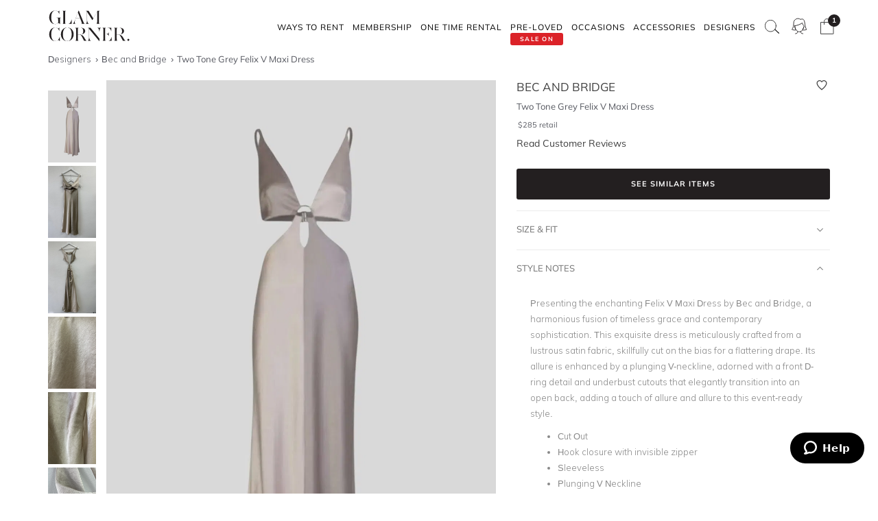

--- FILE ---
content_type: text/html; charset=UTF-8
request_url: https://www.glamcorner.com.au/designers/bec-and-bridge/two-tone-grey-felix-v-maxi-dress
body_size: 19610
content:
<!DOCTYPE html>  <html lang="en-AU" id="top" class="no-js">  <head>  <meta http-equiv="Content-Type" content="text/html; charset=utf-8"/><title>Buy Two Tone Grey Felix V Maxi Dress | Bec and Bridge | GlamCorner</title><meta name="description" content="Get Two Tone Grey Felix V Maxi Dress by Bec and Bridge for a fraction of retail price. Express shipping Australia-wide."/><link rel="icon" href="https://images.gc-static.com/p-web/media/favicon/default/favicon_revised.png" type="image/x-icon"/><link rel="shortcut icon" href="https://images.gc-static.com/p-web/media/favicon/default/favicon_revised.png" type="image/x-icon"/><link rel="canonical" href="https://www.glamcorner.com.au/designers/bec-and-bridge/two-tone-grey-felix-v-maxi-dress"/><link rel="preconnect" href="https://imageb.gc-static.com/" crossorigin=""/><link rel="preconnect" href="https://www.gc-static.com/" crossorigin=""/><link rel="preconnect" href="https://catalogue.glamcorner.com.au/"/><link rel="preconnect" href="https://subscription.glamcorner.com.au/"/><link rel="preconnect" href="https://cdnjs.cloudflare.com/" crossorigin=""/><link rel="preconnect" href="https://www.googletagmanager.com/" crossorigin=""/><link rel="preconnect" href="https://www.google-analytics.com/" crossorigin=""/><meta property="gc:ts" content="1768969178"/><meta name="robots" content="INDEX,FOLLOW"/><meta property="og:image:width" content="1200"/><meta property="og:image:height" content="630"/><meta property="og:title" content="Buy Two Tone Grey Felix V Maxi Dress | Bec and Bridge | GlamCorner"/><meta property="og:description" content="Get Two Tone Grey Felix V Maxi Dress by Bec and Bridge for a fraction of retail price. Express shipping Australia-wide."/><meta property="og:image" content="https://imageb.gc-static.com/media/catalog/product/t/w/two_tone_grey_felix_v_maxi_dress.jpg?class=transformStyleMain"/><meta name="p:domain_verify" content="1ae5cd3c88ea3e313765cccc4ab9d3e4"/><link rel="stylesheet" type="text/css" href="https://www.gc-static.com/media/css_secure/78a2e6aaa1248044a9230eb4bd7a80e4-v_7483.css"/><link rel="stylesheet" type="text/css" href="https://www.gc-static.com/media/css_secure/bef3665644f4b6e0e251bd40fe7bfd9f-v_7483.css" media="all"/> <meta charset="utf-8"/>  <meta name="viewport" content="width=device-width, initial-scale=1.0, maximum-scale=5.0"/> <meta name="msapplication-config" content="/browserconfig.xml"/> <link rel="shortcut icon" href="/icons/favicon.ico"/> <link rel="icon" sizes="96x96" href="/icons/favicon-96x96.png"/> <link rel="icon" sizes="192x192" href="/icons/android-icon-192x192.png"/> <link rel="apple-touch-icon" sizes="57x57" href="/icons/apple-icon-57x57.png"/> <link rel="apple-touch-icon" sizes="72x72" href="/icons/apple-icon-72x72.png"/> <link rel="apple-touch-icon" sizes="76x76" href="/icons/apple-icon-76x76.png"/> <link rel="apple-touch-icon" sizes="114x114" href="/icons/apple-icon-114x114.png"/> <link rel="apple-touch-icon" sizes="120x120" href="/icons/apple-icon-120x120.png"/> <link rel="apple-touch-icon" sizes="144x144" href="/icons/apple-icon-120x120.png"/> <link rel="apple-touch-icon" sizes="152x152" href="/icons/apple-icon-152x152.png"/> <link rel="apple-touch-icon" sizes="180x180" href="/icons/apple-icon-180x180.png"/> <meta name="geo.placename" content="Sydney, Australia"/> <meta name="geo.region" content="AU-NS"/><link rel="stylesheet" type="text/css" href="https://www.gc-static.com/media/css_secure/26874f34665597f8a516a6f03c5da40c-v_7483.css" media="all"/></head><body class="havent-seen-touch-event storefront-pending  catalog-product-view catalog-product-view product-two-tone-grey-felix-v-maxi-dress"><div class="body  catalog-product-view logged-out"> <span data-page-features="test-test one-page-checkout one-page-checkout-login use-catalogue-app accessories--disabled clearance clothing--disabled dresses--disabled giftcards--disabled maternity--disabled membership one-time-rental subscription-billing-history wellness--disabled ways-to-rent debug-customer"></span><span style="display:none;" id="_form_key">nXiuxWc6eyV666vg</span><a name="top" id="top"></a><div class="page" id="top"><nav class="main-nav"><div class="container no-padding"><div class="main-nav-body relative"><div class="nav-logo-wrap"><a href="/" class="logo"><img src="https://imageb.gc-static.com/skin/frontend/glamcorner/default/images/logo.svg" width="130px" height="75px" alt="Rent Designer Dresses Online - Glam Corner" title="Rent Designer Dresses Online - Glam Corner" loading="lazy" fetchpriority="low"></img></a></div><div style="height: 75px;"><div class="nav-hamburger only-mobile"><img src="https://imageb.gc-static.com/skin/frontend/glamcorner/default/images/svg/menu.svg" width="18px" height="19px" alt="Menu icon" loading="lazy" fetchpriority="low"></img></div><div class="nav-icons"><div class="nav-icon"><div class="nav-icon__content js-nav-icon-content"><div class="js-account-nav-icon-root"><a href="/customer/account/login" class="w-inline-block" rel="nofollow"><img src="https://imageb.gc-static.com/skin//frontend/glamcorner/default/images/my-account.svg" width="24px" height='24px"' alt="Account Icon" class="image" loading="lazy" fetchpriority="low"></img></a></div></div></div><div class="nav-icon"><div class="nav-icon__content js-nav-icon-content"><div class="js-ondemand-cart-root ondemand-cart-icon"><img class="c-nav-icon-with-counter__logo" src="https://imageb.gc-static.com/skin//frontend/glamcorner/default/images/bag-20-outline-24-1.svg" width="24px" height='24px"' alt="nav-icon-image" loading="lazy" fetchpriority="low"></img></div></div></div><div class="nav-icon nav-icon--offset-down-3px only-subscription"><div class="nav-icon__content js-nav-icon-content"><div class="js-subscription-box-root t-subscription-box-root"></div></div></div></div><div class="inner-nav desktop-nav nav-delay-visibility"><ul class="clearlist scroll-nav"><li class="nav-item hidden-md hidden-lg"><div class="nav-search nav-search--mobile"><form method="get" action="/catalogsearch/result"><input name="q" placeholder="Search" class="nav-search__field nav-search__field--mobile" autocomplete="off" type="search"></input></form></div></li><li class="nav-item nav-item--ways-to-rent"><a href="#" class="mn-has-sub">Ways To Rent<span class="chevron-dropdown visible-xs visible-sm"><img src="https://imageb.gc-static.com/skin/frontend/glamcorner/default/images/svg/chevron-up.svg" width="9px" height="9px" alt="chevron icon" loading="lazy" fetchpriority="low"></img></span></a><ul class="mn-sub nav-cols nav-cols-1 nav-per-col-9" style="display:none;"> <li><a href="/pages/membership" style="font-weight:700"> MEMBERSHIP </a></li> <li><a href="/pages/membership"> Join our Membership </a></li> <li><a href="/premium"> Membership Collection</a></li><li><a href="/maternity/clothing">Maternity Collection</a></li> <li><a href="/on-demand" style="font-weight:700">ONE TIME RENTAL</a></li> <li><a href="/on-demand">How it works</a></li> <li><a href="/clothing#collectionDesignation=on-demand">One Time Rental Collection</a></li></ul></li><li class="nav-item nav-item--membership"><a class="js-premium-nav-link mn-has-sub" href="/pages/membership">Membership<span class="chevron-dropdown visible-xs visible-sm"><img src="https://imageb.gc-static.com/skin/frontend/glamcorner/default/images/svg/chevron-up.svg" width="9px" height="9px" alt="chevron icon" loading="lazy" fetchpriority="low"></img></span></a><ul class="mn-sub nav-cols nav-cols-3 nav-per-col-14" style="display:none;"> <li> <a href="/pages/membership" style="font-weight:700">JOIN NOW</a> </li> <li> <a href="/clothing#collectionDesignation=subscription&sorting=featured" style="font-weight:700">CLOTHING</a> </li> <li> <a href="/clothing#collectionDesignation=subscription&sorting=featured">View All Clothing</a> </li> <li> <a href="/dresses/new-arrivals#collectionDesignation=subscription&sorting=featured">New Arrivals</a> </li> <li> <a href="/dresses#collectionDesignation=subscription">Dresses</a> </li> <li> <a href="/types/tops#collectionDesignation=subscription">Tops</a> </li> <li> <a href="/clothing/knitwear#collectionDesignation=subscription">Knitwear</a> </li> <li> <a href="/types/skirts#collectionDesignation=subscription">Skirts</a> </li> <li> <a href="/types/pants#collectionDesignation=subscription">Pants</a> </li> <li> <a href="/clothing/jackets#collectionDesignation=subscription">Jackets & Coats</a> </li> <li> <a href="/clothing/suits-and-sets#collectionDesignation=subscription&sorting=featured">Sets & Suits</a> </li> <li> <a href="/clothing/jumpsuits#collectionDesignation=subscription">Jumpsuits</a> </li> <li> <a href="/clothing/playsuits#collectionDesignation=subscription">Playsuits</a> </li> <li> <a href="/designers" style="font-weight:700">FEATURED DESIGNERS</a> </li> <li> <a href="/designers/witchery">Witchery</a> </li> <li> <a href="/designers/camilla#collectionDesignation=subscription">Camilla</a> </li> <li> <a href="/designers/country-road">Country Road</a> </li> <li> <a href="/designers/ginger-and-smart#collectionDesignation=subscription">Ginger & Smart</a> </li> <li> <a href="/designers/camilla-and-marc#collectionDesignation=subscription">Camilla and Marc</a> </li> <li> <a href="/designers/gorman#collectionDesignation=subscription">Gorman</a> </li> <li> <a href="/designers/husk#collectionDesignation=subscription">Husk</a> </li> <li> <a href="/designers/kate-sylvester#collectionDesignation=subscription">Kate Sylvester</a> </li> <li> <a href="/designers/lover#collectionDesignation=subscription">Lover The Label</a> </li> <li> <a href="/designers/pe-nation#collectionDesignation=subscription">P.E Nation</a> </li> <li> <a href="/designers/scanlan-theodore#collectionDesignation=subscription">Scanlan Theodore</a> </li> <li> <a href="/designers/trelise-cooper#collectionDesignation=subscription">Trelise Cooper</a> </li> <li> <a href="#" style="font-weight:700">SHOP BY EDIT</a> </li> <li> <a href="/styles/corporate#collectionDesignation=subscription">Workwear</a> </li> <li> <a href="/occasions/casual#collectionDesignation=subscription">Casual</a> </li> <li> <a href="/styles/boho#collectionDesignation=subscription">Boho</a> </li> <li> <a href="/our-weekend-edit#collectionDesignation=subscription">Weekend</a> </li> <li> <a href="/maternity#collectionDesignation=subscription&sorting=featured">Maternity</a> </li></ul></li><li class="nav-item nav-item--one-time-rental"><a href="/clothing#collectionDesignation=on-demand&sorting=featured" class="mn-has-sub">One Time rental<span class="chevron-dropdown visible-xs visible-sm"><img src="https://imageb.gc-static.com/skin/frontend/glamcorner/default/images/svg/chevron-up.svg" width="9px" height="9px" alt="chevron icon" loading="lazy" fetchpriority="low"></img></span></a><ul class="mn-sub nav-cols nav-cols-4 nav-per-col-14" style="display:none;"> <li> <a href="/dresses#collectionDesignation=on-demand&sorting=featured" style="font-weight:700">DRESSES</a> </li> <li> <a href="/dresses#collectionDesignation=on-demand&sorting=featured">View All Dresses</a> </li> <li> <a href="/dresses/new-arrivals#collectionDesignation=on-demand&sorting=featured">New Arrivals</a> </li> <li> <a href="/lengths/mini#collectionDesignation=on-demand">Mini Dresses</a> </li> <li> <a href="/lengths/midi#collectionDesignation=on-demand">Midi Dresses</a> </li> <li> <a href="/lengths/maxi#collectionDesignation=on-demand">Maxi Dresses</a> </li> <li> <a href="/clothing/dresses/gowns#collectionDesignation=on-demand">Gowns</a> </li> <li> <a href="/trends/floral#collectionDesignation=on-demand">Floral Dresses</a> </li> <li> <a href="/trends/sequins#collectionDesignation=on-demand">Sequin Dresses</a> </li> <li> <a href="/sleeves/long-sleeve#collectionDesignation=on-demand">Long Sleeve Dresses</a> </li> <li> <a href="/trends/lace#collectionDesignation=on-demand">Lace Dresses</a> </li> <li> <a href="/trends/little-black-dress#collectionDesignation=on-demand">Little Black Dresses</a> </li> <li> <a href="/hire/plus-size-dresses#collectionDesignation=on-demand">Curvy & Plus Size</a> </li> <li> <a href="/clothing#collectionDesignation=on-demand&sorting=featured" style="font-weight:700">CLOTHING</a> </li> <li> <a href="/clothing/suits-and-sets#collectionDesignation=on-demand&sorting=featured">Sets & Suits</a> </li> <li> <a href="/clothing/jumpsuits#collectionDesignation=on-demand">Jumpsuits</a> </li> <li> <a href="/clothing/playsuits#collectionDesignation=on-demand">Playsuits</a> </li> <li> <a href="/clothing/jackets#collectionDesignation=on-demand">Jackets</a> </li> <li> <a href="/designers" style="font-weight:700">FEATURED DESIGNERS</a> </li> <li> <a href="/designers/aje#collectionDesignation=on-demand">Aje</a> </li> <li> <a href="/designers/alice-mccall#collectionDesignation=on-demand">Alice McCall</a> </li> <li> <a href="/designers/bec-and-bridge#collectionDesignation=on-demand">Bec + Bridge</a> </li> <li> <a href="/designers/talulah#collectionDesignation=on-demand">Talulah</a> </li> <li> <a href="/designers/rebecca-vallance#collectionDesignation=on-demand">Rebecca Vallance</a> </li> <li> <a href="/designers/thurley#collectionDesignation=on-demand">Thurley</a> </li> <li> <a href="/designers/zimmermann#collectionDesignation=on-demand">Zimmermann</a> </li> <li> <a href="#" style="font-weight:700">SHOP BY EDIT</a> </li> <li> <a href="/dresses/most-popular#collectionDesignation=on-demand">Most Popular</a> </li> <li> <a href="/wedding-edit">Wedding Edit</a> </li> <li> <a href="/occasions" style="font-weight:700">SHOP BY OCCASION</a> </li> <li> <a href="/occasions/wedding-guest#collectionDesignation=on-demand">Wedding Guest</a> </li> <li> <a href="/occasions/formal-dresses#collectionDesignation=on-demand">Formal</a> </li> <li> <a href="/occasions/evening#collectionDesignation=on-demand">Evening</a> </li> <li> <a href="/occasions/cocktail#collectionDesignation=on-demand">Cocktail</a> </li> <li> <a href="/occasions/party#collectionDesignation=on-demand">Party</a> </li> <li> <a href="/occasions/birthday#collectionDesignation=on-demand">Birthday</a> </li> <li> <a href="/occasions/the-races#collectionDesignation=on-demand">Race Day</a> </li> <li> <a href="/accessories" style="font-weight:700">ACCESSORIES</a> </li></ul></li><li class="nav-item nav-item--clearance"><a href="https://www.glamcorner.com.au/clearance#sorting=featured" class="mn-has-sub"> <span class="nav-item-tag"> <span class="nav-item-tag__tag">SALE&nbsp;ON</span> <span class="nav-item-tag__text">PRE-LOVED</span> </span><span class="chevron-dropdown visible-xs visible-sm"><img src="https://imageb.gc-static.com/skin/frontend/glamcorner/default/images/svg/chevron-up.svg" width="9px" height="9px" alt="chevron icon" loading="lazy" fetchpriority="low"></img></span></a><ul class="mn-sub nav-cols nav-cols-1 nav-per-col-13" style="display:none;"> <li> <a href="/clearance#sorting=featured">View All Clothing</a> </li> <li> <a href="/clearance/dresses-sale#sorting=featured">Dresses</a> </li> <li> <a href="/accessories/handbags#sorting=featured">Handbags</a> </li> <li> <a href="/clearance/jackets-and-coats-sale#sorting=featured">Jackets & Coats</a> </li> <li> <a href="/clearance/tops-sale#sorting=featured">Tops</a> </li> <li> <a href="/clearance/skirts-sale#sorting=featured">Skirts</a> </li> <li> <a href="/clearance/pants-sale#sorting=featured">Pants</a> </li> <li> <a href="/clearance/jumpsuits-and-playsuits-sale#sorting=featured">Jumpsuits</a> </li></ul></li><li class="nav-item nav-item--subscription"><a class="js-premium-nav-link" href="/pages/membership">Membership</a></li><li class="nav-item nav-item--clothing"><a href="/clothing" class="mn-has-sub">Clothing<span class="chevron-dropdown visible-xs visible-sm"><img src="https://imageb.gc-static.com/skin/frontend/glamcorner/default/images/svg/chevron-up.svg" width="9px" height="9px" alt="chevron icon" loading="lazy" fetchpriority="low"></img></span></a><style>.clothing-nav {
    display: flex !important;
    flex-direction: column !important;

  }

  @media (min-width: 992px) {
    .clothing-nav {
      flex-direction: row !important;
      padding: 0;
      width: auto !important;
    }
  }</style><ul class="mn-sub nav-cols nav-cols-3 nav-per-col-11" style="display:none;"> <ul class="clothing-nav"> <div class="column-wrap"> <li> <a href="/clothing">CLOTHING</a> </li> <li> <a href="/clothing#collectionDesignation=subscription&sorting=new&Style%20Type=Coats%20%26%20Jackets&limit=24&">Jackets</a> </li> <li> <a href="/types/tops">Tops</a> </li> <li> <a href="/dresses">Dresses</a> </li> <li> <a href="/types/skirts">Skirts</a> </li> <li> <a href="/types/pants">Pants</a> </li> <li> <a href="/clothing/jumpsuits">Jumpsuits</a> </li> <li> <a href="/clothing/playsuits">Playsuits</a> </li> <li> <a href="/clothing/separates">Separates</a> </li> <li> <a href="/clothing/suits">Suits</a> </li> <li> <a href="/clothing/two-piece-sets">Two Piece Sets</a> </li> </div> <div class="column-wrap"> <li> <a href="/designers">DESIGNERS</a> </li> <li> <a href="/designers/country-road#collectionDesignation=subscription&availableNow=true&Designer=Country%20Road">Country
          Road</a> </li> <li> <a href="/designers/husk#collectionDesignation=subscription&availableNow=true&Designer=Husk">Husk</a> </li> <li> <a href="/designers/gorman">Gorman</a> </li><li> <a href="/designers/nobody-denim">Nobody Denim</a> </li> <li> <a href="/designers/pe-nation">P.E Nation</a> </li> <li> <a href="/designers/scanlan-theodore">Scanlan Theodore</a> </li> <li> <a href="/designers/kitx">KITX</a> </li> <li> <a href="/designers/cmeo-collective">C/MEO Collective</a> </li> <li> <a href="/designers/lover">Lover</a> </li> <li> <a href="/designers/cooper-st">Cooper St</a> </li> </div> <div class="column-wrap"> <li> <a href="#">FEATURED</a> </li> <li> <a href="/clothing/gc-at-home">#GCATHOME Edit</a> </li> <li> <a href="/maternity/clothing">Maternity Clothing</a> </li><li> <a href="/our-winter-edit#collectionDesignation=subscription&sorting=new&availableNow=true&limit=24&">Winter Edit</a> </li> <li> <a href="/occasions/work-function">Work Function</a> </li> <li> <a href="/occasions/casual">Casual Wear</a> </li> <li> <a href="/our-weekend-edit">Weekend Edit</a> </li> <li> <a href="/clothing#collectionDesignation=subscription&sorting=new&Trend=Denim&limit=24&">Denim</a> </li> <li> <a href="/clothing#collectionDesignation=subscription&sorting=new&Style%20Type=Knitwear&limit=24&">Knitwear</a> </li> <li> <a href="/clothing#collectionDesignation=subscription&sorting=new&Trend=Animal%20Prints&limit=24&">Animal Prints</a> </li> <li> <a href="/clothing#collectionDesignation=subscription&sorting=new&Style%20Preference=Sporty-Luxe&limit=24&">Sporty Luxe</a> </li> </div></ul></ul></li><li class="nav-item nav-item--dresses"><a href="/dresses" class="mn-has-sub">Dresses<span class="chevron-dropdown visible-xs visible-sm"><img src="https://imageb.gc-static.com/skin/frontend/glamcorner/default/images/svg/chevron-up.svg" width="9px" height="9px" alt="chevron icon" loading="lazy" fetchpriority="low"></img></span></a><ul class="mn-sub nav-cols nav-cols-4 nav-per-col-14" style="display:none;"> <li> <a href="/dresses#collectionDesignation=on-demand&sorting=featured" style="font-weight:700">DRESSES</a> </li> <li> <a href="/dresses#collectionDesignation=on-demand&sorting=featured">View All Dresses</a> </li> <li> <a href="/dresses/new-arrivals#collectionDesignation=on-demand">New Arrivals</a> </li> <li> <a href="/lengths/mini#collectionDesignation=on-demand">Mini Dresses</a> </li> <li> <a href="/lengths/midi#collectionDesignation=on-demand">Midi Dresses</a> </li> <li> <a href="/lengths/maxi#collectionDesignation=on-demand">Maxi Dresses</a> </li> <li> <a href="/clothing/dresses/gowns#collectionDesignation=on-demand">Gowns</a> </li> <li> <a href="/trends/floral#collectionDesignation=on-demand">Floral Dresses</a> </li> <li> <a href="/trends/sequins#collectionDesignation=on-demand">Sequin Dresses</a> </li> <li> <a href="/sleeves/long-sleeve#collectionDesignation=on-demand">Long Sleeve Dresses</a> </li> <li> <a href="/trends/lace#collectionDesignation=on-demand">Lace Dresses</a> </li> <li> <a href="/trends/little-black-dress#collectionDesignation=on-demand">Little Black Dresses</a> </li> <li> <a href="/hire/plus-size-dresses#collectionDesignation=on-demand">Curvy & Plus Size</a> </li> <li> <a href="/clothing#collectionDesignation=on-demand&sorting=featured" style="font-weight:700">CLOTHING</a> </li> <li> <a href="/clothing/#collectionDesignation=on-demand&sorting=new&Style%20Type=Set%2CSuits&limit=24&">Sets & Suits</a> </li> <li> <a href="/clothing/jumpsuits#collectionDesignation=on-demand">Jumpsuits</a> </li> <li> <a href="/clothing/playsuits#collectionDesignation=on-demand">Playsuits</a> </li> <li> <a href="/clothing/jackets#collectionDesignation=on-demand">Jackets</a> </li> <li> <a href="/designers" style="font-weight:700">FEATURED DESIGNERS</a> </li> <li> <a href="/designers/aje#collectionDesignation=on-demand">Aje</a> </li> <li> <a href="/designers/alice-mccall#collectionDesignation=on-demand">Alice McCall</a> </li> <li> <a href="/designers/bec-and-bridge#collectionDesignation=on-demand">Bec + Bridge</a> </li> <li> <a href="/designers/talulah#collectionDesignation=on-demand">Talulah</a> </li> <li> <a href="/designers/rebecca-vallance#collectionDesignation=on-demand">Rebecca Vallance</a> </li> <li> <a href="/designers/thurley#collectionDesignation=on-demand">Thurley</a> </li> <li> <a href="/designers/zimmermann#collectionDesignation=on-demand">Zimmermann</a> </li> <li> <a href="#" style="font-weight:700">SHOP BY EDIT</a> </li> <li> <a href="/dresses/most-popular#collectionDesignation=on-demand">Most Popular</a> </li> <li> <a href="/wedding-edit">Wedding Edit</a> </li> <li> <a href="/occasions" style="font-weight:700">SHOP BY OCCASION</a> </li> <li> <a href="/occasions/wedding-guest#collectionDesignation=on-demand">Wedding Guest</a> </li> <li> <a href="/occasions/formal-dresses#collectionDesignation=on-demand">Formal</a> </li> <li> <a href="/occasions/evening#collectionDesignation=on-demand">Evening</a> </li> <li> <a href="/occasions/cocktail#collectionDesignation=on-demand">Cocktail</a> </li> <li> <a href="/occasions/party#collectionDesignation=on-demand">Party</a> </li> <li> <a href="/occasions/birthday#collectionDesignation=on-demand">Birthday</a> </li> <li> <a href="/occasions/the-races#collectionDesignation=on-demand">Race Day</a> </li> <li> <a href="/accessories" style="font-weight:700">ACCESSORIES</a> </li></ul></li><li class="nav-item nav-item--occasions nav-item--sacrifice-on-small-screen"><a href="/occasions" class="mn-has-sub">Occasions<span class="chevron-dropdown visible-xs visible-sm"><img src="https://imageb.gc-static.com/skin/frontend/glamcorner/default/images/svg/chevron-up.svg" width="9px" height="9px" alt="chevron icon" loading="lazy" fetchpriority="low"></img></span></a><ul class="mn-sub nav-cols nav-cols-3 nav-per-col-13" style="display:none;left:auto;right:0;"> <li> <a href="#" style="font-weight:700">EVENTS</a> </li> <li> <a href="/occasions">View All</a> </li> <li> <a href="/occasions/birthday">Birthday Dresses</a> </li> <li> <a href="/occasions/the-races">Race Day</a> </li> <li> <a href="/occasions/cocktail">Cocktail Party</a> </li> <li> <a href="/occasions/night-out">Night Out</a> </li> <li> <a href="/occasions/date-night">Date Night</a> </li> <li> <a href="/occasions/work-function">Work Function</a> </li> <li> <a href="/occasions/graduation">Graduation</a> </li> <li> <a href="#" style="font-weight:700">WEDDING</a> </li> <li> <a href="/occasions/engagement">Engagement Dresses</a> </li> <li> <a href="/occasions/bridal-shower">Bridal Shower</a> </li> <li> <a href="/occasions/bridesmaid">Bridesmaid Dresses</a> </li> <li> <a href="/occasions/mother-of-the-bride">Mother of the Bride</a> </li> <li> <a href="/occasions/wedding-guest">Wedding Guest</a> </li> <li> <a href="/occasion/beach-wedding">Beach Wedding</a> </li> <li> <a href="/occasion/garden-wedding">Garden Wedding</a> </li> <li> <a href="/occasion/hens-party">Hens Party</a> </li> <li> <a href="#" style="font-weight:700">FORMAL</a> </li> <li> <a href="/occasion/awards-night">Awards Night</a> </li> <li> <a href="/occasions/black-tie">Black Tie Dresses</a> </li> <li> <a href="/occasions/ball">Ball Gown</a> </li> <li> <a href="/occasions/gala">Gala  Dresses</a> </li> <li> <a href="/occasions/red-carpet">Red Carpet Dresses</a> </li> <li> <a href="/occasions/evening">Evening Dresses</a> </li> <li> <a href="/occasion/school-formal">School Formal</a> </li> <li> <a href="/occasions/prom">Prom Dresses</a> </li></ul></li><li class="nav-item nav-item--accessories"><a href="/accessories" class="mn-has-sub">Accessories<span class="chevron-dropdown visible-xs visible-sm"><img src="https://imageb.gc-static.com/skin/frontend/glamcorner/default/images/svg/chevron-up.svg" width="9px" height="9px" alt="chevron icon" loading="lazy" fetchpriority="low"></img></span></a><ul class="mn-sub nav-cols nav-cols-3 nav-per-col-9" style="display:none;left:auto;right:0;"><li><a href="/accessories#collectionDesignation=on-demand" style="font-weight:700">TO RENT</a></li><li> <a href="/accessories#collectionDesignation=on-demand">View All</a></li><li> <a href="/accessories#collectionDesignation=on-demand&designer=Eve%20Til%20Dawn%2CHeather%20McDowall%2CMorgan%20and%20Taylor%2CStudio%20Aniss">Fascinators</a></li><li> <a href="/accessories/clutches#collectionDesignation=on-demand">Bag & Clutches</a></li><li><a href="/accessories#collectionDesignation=available-to-buy" style="font-weight:700">TO BUY</a></li><li> <a href="/accessories#collectionDesignation=available-to-buy">View All</a></li><li> <a href="/accessories#collectionDesignation=available-to-buy&designer=Adorne%2CJolie%20and%20Deen%2CMax%20Alexander%2CPeter%20Lang%2CWhiting%20and%20Davis">Jewellery</a></li><li> <a href="/accessories#collectionDesignation=available-to-buy&designer=Heather%20McDowall">Hats</a></li><li> <a href="/accessories#collectionDesignation=available-to-buy&designer=Morgan%20and%20Taylor%2CTrove">Hair Accessories</a></li><li> <a href="/accessories#collectionDesignation=available-to-buy&designer=Secret%20Weapons%2CSpanx">Fashion Solutions</a></li><li><a href="#" style="font-weight:700">DESIGNERS</a></li><li> <a href="/designers/olga-berg">Olga Berg</a></li><li> <a href="/designers/morgan-and-taylor">Morgan &amp; Taylor</a></li><li> <a href="/designers/heather-mcdowall">Heather McDowall</a></li><li> <a href="/designers/jolie-and-deen">Jolie and Deen</a></li><li> <a href="/designers/eve-til-dawn">Eve Til Dawn</a></li><li> <a href="/designers/trove">Trove</a></li><li> <a href="/designers/spanx">Spanx</a></li><li> <a href="/designers/secret-weapons">Secret Weapons</a></li></ul></li><li class="nav-item nav-item--designers"><a href="/designers" class="mn-has-sub">Designers<span class="chevron-dropdown visible-xs visible-sm"><img src="https://imageb.gc-static.com/skin/frontend/glamcorner/default/images/svg/chevron-up.svg" width="9px" height="9px" alt="chevron icon" loading="lazy" fetchpriority="low"></img></span></a><ul class="mn-sub nav-cols nav-cols-3 nav-per-col-14" style="display:none;left:auto;right:0;"> <li> <a href="#" style="font-weight:700">FEATURED</a> </li> <li> <a href="/designers/acler">Acler</a> </li> <li> <a href="/designers/bec-and-bridge">Bec + Bridge</a> </li> <li> <a href="/designers/bronx-and-banco">Bronx & Banco</a> </li> <li> <a href="/designers/by-johnny">By Johnny</a> </li> <li> <a href="/designers/camilla-and-marc">Camilla and Marc</a> </li> <li> <a href="/designers/kitx">KITX</a> </li> <li> <a href="/designers/nicholas">Nicholas</a> </li> <li> <a href="/designers/pasduchas">Pasduchas</a> </li> <li> <a href="/designers/rebecca-vallance">Rebecca Vallance</a> </li> <li> <a href="/designers/shona-joy">Shona Joy</a> </li> <li> <a href="/designers/spell">Spell</a> </li> <li> <a href="/designers/zimmermann">Zimmermann</a> </li> <li> <a href="#" style="font-weight:700">AUSTRALIAN</a> </li> <li> <a href="/designers/aje">Aje</a> </li> <li> <a href="/designers/alemais">Alemais</a> </li> <li> <a href="/designers/elle-zeitoune">Elle Zeitoune</a> </li> <li> <a href="/designers/elliatt">Elliatt</a> </li> <li> <a href="/designers/ginger-and-smart">Ginger & Smart</a> </li> <li> <a href="/designers/keepsake-the-label">Keepsake The Label</a> </li> <li> <a href="/designers/leo-lin">LEO LIN</a> </li> <li> <a href="/designers/misha">Misha</a> </li> <li> <a href="/designers/ministry-of-style">MOS the Label</a> </li> <li> <a href="/designers/saba">Saba</a> </li> <li> <a href="/designers/significant-other">Significant Other</a> </li> <li> <a href="/designers/talulah">Talulah</a> </li> <li> <a href="#" style="font-weight:700">INTERNATIONAL</a> </li> <li> <a href="/designers/alexia-admor">Alexia Admor</a> </li> <li> <a href="/designers/badgley-mischka">Badgley Mischka</a> </li> <li> <a href="/designers/ganni">Ganni</a> </li> <li> <a href="/designers/hemant-and-nandita">Hemant & Nandita</a> </li> <li> <a href="/designers/kate-sylvester">Kate Sylvester</a> </li> <li> <a href="/designers/misa-la">Misa LA</a> </li> <li> <a href="/designers/rixo-london">Rixo London</a> </li> <li> <a href="/designers/rotate-by-birger-christensen">Rotate by Christensen</a> </li> <li> <a href="/designers/self-portrait">Self Portrait</a> </li> <li> <a href="/designers/tadashi-shoji">Tadashi Shoji</a> </li> <li> <a href="/designers/trelise-cooper">Trelise Cooper</a> </li> <li> <a href="/designers" style="font-weight:700">View All Designers</a> </li></ul></li><li class="nav-item nav-item--wellness"><a href="/beauty-and-wellness" class="mn-has-sub">Wellness<span class="chevron-dropdown visible-xs visible-sm"><img src="https://imageb.gc-static.com/skin/frontend/glamcorner/default/images/svg/chevron-up.svg" width="9px" height="9px" alt="chevron icon" loading="lazy" fetchpriority="low"></img></span></a><ul class="mn-sub nav-cols nav-cols-2 nav-per-col-10" style="display:none;"> <li> <a href="/beauty-and-wellness/skincare" style="font-weight:700">SKINCARE</a> </li> <li> <a href="/beauty-and-wellness/skincare/face-care/face-masks">Face Masks</a> </li> <li> <a href="/beauty-and-wellness/skincare/face-care/face-moisturisers">Face Moisturisers</a> </li> <li> <a href="/beauty-and-wellness/skincare/face-care/facial-cleansers-and-toners">Facial Cleansers</a> </li> <li> <a href="/beauty-and-wellness/skincare/face-care/make-up-removers">Makeup Removers</a> </li> <li> <a href="/beauty-and-wellness/skincare/face-care/face-serum-and-oils">Face Serums & Oils</a> </li> <li> <a href="/beauty-and-wellness/skincare/eye-care">Eye Care</a> </li><li> <a href="/beauty-and-wellness/home/candles" style="font-weight:700">CANDLES</a> </li><li> <a href="/beauty-and-wellness/health" style="font-weight:700">HEALTH</a> </li> <li> <a href="/beauty-and-wellness/bath-and-body/body-and-hand-care/hand-sanitisers">Hand Sanitisers</a> </li><li> <a href="/beauty-and-wellness/health/health-supplements">Health Supplements</a> </li><li> <a href="/beauty-and-wellness/bath-and-body" style="font-weight:700">BATH AND BODY</a> </li> <li> <a href="/beauty-and-wellness/bath-and-body/body-and-hand-care/body-oils-and-serums">Body Oils & Serums</a> </li> <li> <a href="/beauty-and-wellness/bath-and-body/body-and-hand-care/body-scrubs-and-exfoliators">Body Scrubs</a> </li> <li> <a href="/beauty-and-wellness/bath-and-body/bath-and-shower/bath-salts-and-soaks">Bath Salts & Soaks</a> </li> </ul></li><li class="nav-item nav-item--giftcards"><a href="/pages/gift-cards/buy">Gift Cards</a></li><li class="nav-item nav-item--rent-online hidden"><a href="/help/how-it-works">Rent Online</a></li><li class="nav-item nav-item--help hidden"><a href="https://support.glamcorner.com.au/hc/en-us/categories/360000087872-FAQs" class="mn-has-sub">Help<span class="chevron-dropdown visible-xs visible-sm"><img src="https://imageb.gc-static.com/skin/frontend/glamcorner/default/images/svg/chevron-up.svg" width="9px" height="9px" alt="chevron icon" loading="lazy" fetchpriority="low"></img></span></a><ul class="mn-sub"><li><a href="https://support.glamcorner.com.au/hc/en-us" target="_blank">Help Center</a></li><li><a href="/reviews">Customer Reviews</a></li><li><a href="/pages/gift-cards/buy">Gift Cards</a></li><li><a href="https://support.glamcorner.com.au/hc/en-us/categories/360000087872-FAQs">FAQs</a></li><li><a href="/pages/contact-us">Contact Us</a></li></ul></li><li class="hidden-xs hidden-sm" style="position: relative; width: 37px;"><div class="nav-search"><div class="nav-search__container"><form method="get" action="/catalogsearch/result"><input name="q" placeholder="Search" class="nav-search__field js-nav-search__field" autocomplete="off" type="search"></input></form></div></div></li></ul></div></div></div></div></nav>  <noscript> <div class="global-site-notice noscript"> <div class="notice-inner"> <p> <strong>JavaScript seems to be disabled in your browser.</strong><br/>You must have JavaScript enabled in your browser to utilize the functionality of this website. </p> </div> </div> </noscript> <section> <div class="container relative"><div class="breadcrumbs js-breadcrumbs hidden-sm hidden-xs"> <ol> <li class="designers"> <a href="/designers" title=""> <meta content="1"/> <span class="js-breadcrumb-label">Designers </span> </a> </li> <li class="designer"> <a href="/designers/bec-and-bridge" title=""> <meta content="2"/> <span class="js-breadcrumb-label">Bec and Bridge </span> </a> </li> <li class="product"> <strong> <meta content="3"/> <span class="js-breadcrumb-label">Two Tone Grey Felix V Maxi Dress </span> </strong> </li> </ol></div> </div> </section>  <style>body.owner-davidjones a:hover {
        color: #404040;
        text-decoration: underline;
    }</style><section class="product-section"> <div class="container relative"> <div>  <div class="row">  <div id="product-sku-image" class="col-xs-12 col-sm-6 col-md-7 mt-20" style="min-height: 370px;"><div class="vertical-thumbs js-vertical-thumbs hidden-xs u-initially-hidden"> <a href="#" title="Bec and Bridge Two Tone Grey Felix V Maxi Dress"> <img class="vertical-thumbs__image" src="https://imageb.gc-static.com/media/catalog/product/t/w/two_tone_grey_felix_v_maxi_dress.jpg?class=transform_style_thumbnail" alt="Bec and Bridge Two Tone Grey Felix V Maxi Dress" data-image-number="1" loading="lazy" fetchpriority="low"></img> </a> <a href="#" title="Bec and Bridge Two Tone Grey Felix V Maxi Dress"> <img class="vertical-thumbs__image" src="https://imageb.gc-static.com/media/catalog/product/t/w/two_tone_grey_felix_v_maxi_dress_5_1_.jpg?class=transform_style_thumbnail" alt="Bec and Bridge Two Tone Grey Felix V Maxi Dress" data-image-number="2" loading="lazy" fetchpriority="low"></img> </a> <a href="#" title="Bec and Bridge Two Tone Grey Felix V Maxi Dress"> <img class="vertical-thumbs__image" src="https://imageb.gc-static.com/media/catalog/product/t/w/two_tone_grey_felix_v_maxi_dress_4_1_.jpg?class=transform_style_thumbnail" alt="Bec and Bridge Two Tone Grey Felix V Maxi Dress" data-image-number="3" loading="lazy" fetchpriority="low"></img> </a> <a href="#" title="Bec and Bridge Two Tone Grey Felix V Maxi Dress"> <img class="vertical-thumbs__image" src="https://imageb.gc-static.com/media/catalog/product/t/w/two_tone_grey_felix_v_maxi_dress_3_1_.jpg?class=transform_style_thumbnail" alt="Bec and Bridge Two Tone Grey Felix V Maxi Dress" data-image-number="4" loading="lazy" fetchpriority="low"></img> </a> <a href="#" title="Bec and Bridge Two Tone Grey Felix V Maxi Dress"> <img class="vertical-thumbs__image" src="https://imageb.gc-static.com/media/catalog/product/t/w/two_tone_grey_felix_v_maxi_dress_1_1_.jpg?class=transform_style_thumbnail" alt="Bec and Bridge Two Tone Grey Felix V Maxi Dress" data-image-number="5" loading="lazy" fetchpriority="low"></img> </a> <a href="#" title="Bec and Bridge Two Tone Grey Felix V Maxi Dress"> <img class="vertical-thumbs__image" src="https://imageb.gc-static.com/media/catalog/product/t/w/two_tone_grey_felix_v_maxi_dress_2_1_.jpg?class=transform_style_thumbnail" alt="Bec and Bridge Two Tone Grey Felix V Maxi Dress" data-image-number="6" loading="lazy" fetchpriority="low"></img> </a> </div><div class="post-prev-img lg product-image product-image-zoom"> <ul class="clearlist _owl-carousel product-image-gallery js-product-page-carousel"> <li class="slide-owl-wrap"> <img class="gallery-image visible" id="image-0" data-image-number="1" src="https://imageb.gc-static.com/media/catalog/product/t/w/two_tone_grey_felix_v_maxi_dress.jpg?class=transform_style" data-zoom-image="https://imageb.gc-static.com/media/catalog/product/t/w/two_tone_grey_felix_v_maxi_dress.jpg?class=transform_style_main" alt="Bec and Bridge Two Tone Grey Felix V Maxi Dress" data-rules="" loading="eager" fetchpriority="high"></img> </li> <li class="slide-owl-wrap"> <img class="gallery-image js-lazy-image" id="image-1" data-image-number="2" src="https://www.gc-static.com/skin//frontend/glamcorner/default/images/product-placeholder.png" data-original="https://imageb.gc-static.com/media/catalog/product/t/w/two_tone_grey_felix_v_maxi_dress_5_1_.jpg?class=transform_style" data-zoom-image="https://imageb.gc-static.com/media/catalog/product/t/w/two_tone_grey_felix_v_maxi_dress_5_1_.jpg?class=transform_style_main" alt="Bec and Bridge Two Tone Grey Felix V Maxi Dress" data-rules="" loading="lazy" fetchpriority="low"></img> </li> <li class="slide-owl-wrap"> <img class="gallery-image js-lazy-image" id="image-2" data-image-number="3" src="https://www.gc-static.com/skin//frontend/glamcorner/default/images/product-placeholder.png" data-original="https://imageb.gc-static.com/media/catalog/product/t/w/two_tone_grey_felix_v_maxi_dress_4_1_.jpg?class=transform_style" data-zoom-image="https://imageb.gc-static.com/media/catalog/product/t/w/two_tone_grey_felix_v_maxi_dress_4_1_.jpg?class=transform_style_main" alt="Bec and Bridge Two Tone Grey Felix V Maxi Dress" data-rules="" loading="lazy" fetchpriority="low"></img> </li> <li class="slide-owl-wrap"> <img class="gallery-image js-lazy-image" id="image-3" data-image-number="4" src="https://www.gc-static.com/skin//frontend/glamcorner/default/images/product-placeholder.png" data-original="https://imageb.gc-static.com/media/catalog/product/t/w/two_tone_grey_felix_v_maxi_dress_3_1_.jpg?class=transform_style" data-zoom-image="https://imageb.gc-static.com/media/catalog/product/t/w/two_tone_grey_felix_v_maxi_dress_3_1_.jpg?class=transform_style_main" alt="Bec and Bridge Two Tone Grey Felix V Maxi Dress" data-rules="" loading="lazy" fetchpriority="low"></img> </li> <li class="slide-owl-wrap"> <img class="gallery-image js-lazy-image" id="image-4" data-image-number="5" src="https://www.gc-static.com/skin//frontend/glamcorner/default/images/product-placeholder.png" data-original="https://imageb.gc-static.com/media/catalog/product/t/w/two_tone_grey_felix_v_maxi_dress_1_1_.jpg?class=transform_style" data-zoom-image="https://imageb.gc-static.com/media/catalog/product/t/w/two_tone_grey_felix_v_maxi_dress_1_1_.jpg?class=transform_style_main" alt="Bec and Bridge Two Tone Grey Felix V Maxi Dress" data-rules="" loading="lazy" fetchpriority="low"></img> </li> <li class="slide-owl-wrap"> <img class="gallery-image js-lazy-image" id="image-5" data-image-number="6" src="https://www.gc-static.com/skin//frontend/glamcorner/default/images/product-placeholder.png" data-original="https://imageb.gc-static.com/media/catalog/product/t/w/two_tone_grey_felix_v_maxi_dress_2_1_.jpg?class=transform_style" data-zoom-image="https://imageb.gc-static.com/media/catalog/product/t/w/two_tone_grey_felix_v_maxi_dress_2_1_.jpg?class=transform_style_main" alt="Bec and Bridge Two Tone Grey Felix V Maxi Dress" data-rules="" loading="lazy" fetchpriority="low"></img> </li> </ul></div> </div>   <div id="product-sku-desc" class="col-xs-12 col-sm-6 col-md-5 mt-20"> <div class="row product-page-info"> <div class="right"> <div data-sku="1A00U7" data-product="{&quot;id&quot;:&quot;56246&quot;,&quot;style&quot;:&quot;1A00U7&quot;,&quot;name&quot;:&quot;Two Tone Grey Felix V Maxi Dress&quot;,&quot;disallow_try_on&quot;:false}"> <div class="heart-wrapper js-heart"> <svg class="nc-icon outline" xmlns="http://www.w3.org/2000/svg" xmlns:xlink="http://www.w3.org/1999/xlink" x="0px" y="0px" width="24px" height="24px" viewbox="0 0 24 24"><g transform="translate(0, 0)">  <path fill="none" stroke="#111111" stroke-width="2" stroke-linecap="square" stroke-miterlimit="10" d="M17,1c-2.1,0-3.9,1.1-5,2.7 C10.9,2.1,9.1,1,7,1C3.7,1,1,3.7,1,7c0,6,11,15,11,15s11-9,11-15C23,3.7,20.3,1,17,1z" stroke-linejoin="miter"></path></g></svg></div> </div> </div> <div class="mb-20"> <h1 class="product-page-info__names-block"> <p class="t-product-page-info-designer product-page-info__designer-name"> <span content="/designers/bec-and-bridge"></span> <a href="/designers/bec-and-bridge" class="product-page-info__designer-name"> <span>Bec and Bridge</span> </a> </p> <p> <span class="t-product-page-info-product product-page-info__product-name">Two Tone Grey Felix V Maxi Dress</span> </p> <p class="product-page-info__print-name"></p> </h1> <h2 class="hidden">Two Tone Grey Felix V Maxi Dress </h2> <span class="js-prices"></span> <br/> <a id="read-customer-reviews" href="javascript:void(0);">Read Customer Reviews</a> </div> </div> <head><link href="https://www.gc-static.com/catalogue-assets/stylePage.a02de128.css" rel="stylesheet"/></head><div id="style-page-root" data-reactroot=""><div class="c-style-page" data-reactroot=""><div class="c-designation-panels-container"><div><button class="c-button  c-button--primary">See similar items</button></div></div><script data-front-gateway="do-not-move" type="application/ld+json">{"@context":"https://schema.org/","@type":"Product","@id":"https://www.glamcorner.com.au/designers/bec-and-bridge/two-tone-grey-felix-v-maxi-dress","name":"Two Tone Grey Felix V Maxi Dress","image":["https://imageb.gc-static.com/media/catalog/product/t/w/two_tone_grey_felix_v_maxi_dress.jpg","https://imageb.gc-static.com/media/catalog/product/t/w/two_tone_grey_felix_v_maxi_dress_5_1_.jpg","https://imageb.gc-static.com/media/catalog/product/t/w/two_tone_grey_felix_v_maxi_dress_4_1_.jpg","https://imageb.gc-static.com/media/catalog/product/t/w/two_tone_grey_felix_v_maxi_dress_3_1_.jpg","https://imageb.gc-static.com/media/catalog/product/t/w/two_tone_grey_felix_v_maxi_dress_1_1_.jpg","https://imageb.gc-static.com/media/catalog/product/t/w/two_tone_grey_felix_v_maxi_dress_2_1_.jpg"],"description":"Presenting the enchanting Felix V Maxi Dress by Bec and Bridge, a harmonious fusion of timeless grace and contemporary sophistication. This exquisite dress is meticulously crafted from a lustrous satin fabric, skillfully cut on the bias for a flattering drape. Its allure is enhanced by a plunging V-neckline, adorned with a front D-ring detail and underbust cutouts that elegantly transition into an open back, adding a touch of allure and allure to this event-ready style. \n Cut Out \n Hook closure with invisible zipper \n Sleeveless \n Plunging V Neckline \n \n Item Condition:  There are fabric pilling and faint marks at the back and underarm.","sku":"1A00U7","mpn":"1A00U7","brand":{"@type":"Brand","name":"Bec and Bridge"},"offers":{"@type":"AggregateOffer","lowPrice":"285.00","highPrice":"285.00","offerCount":1,"priceCurrency":"AUD","itemCondition":"https://schema.org/RefurbishedCondition","availability":"https://schema.org/SoldOut"}}</script></div></div>  <div class="section-text small"> <div class="product-desc"> <dl class="toggle"><dt class="detailed-info__title"> <a href="#" class="">Size & Fit <span class="chevron-dropdown"> <img src="https://imageb.gc-static.com/skin/frontend/glamcorner/default/images/svg/chevron-up.svg" width="9px" height="9px" alt="chevron icon" loading="lazy" fetchpriority="low"></img> </span> </a></dt><dd style="display: none;"> <p><span data-sheets-value="" data-sheets-userformat="">All products listed are in Australian sizes.&nbsp;<br/><br/><br/><br/>BUST: Fitted. Refer to the size guide for specific measurements.<br/><br/>WAIST:&nbsp;&nbsp;Fitted.<br/>&nbsp;<br/>HIPS:&nbsp;&nbsp;Fitted.<br/><br/><br/><br/><br/>UNDERGARMENTS:&nbsp;<span>Consider wearing&nbsp;</span><a href="https://www.glamcorner.com.au/designers/secret-weapons/headlight-dimmers" target="_blank">headlight dimmers</a><span>&nbsp;or going without a bra to minimise lines.</span></span></p><p><span data-sheets-value="" data-sheets-userformat="">FABRIC: Fabric has no stretch.<br/><br/>GREAT FOR: Athletic, Hourglass, Straight and Tall body types.<br/></span>&nbsp; &nbsp;</p><p></p><p><strong>BEC AND BRIDGE SIZE GUIDE</strong>&nbsp;</p><table border=""><tbody><tr><td><strong>&nbsp;</strong></td><td><strong>AU6 (cm)</strong></td><td><strong>AU8 (cm)</strong></td><td><strong>AU10 (cm)</strong></td><td><strong>AU12 (cm)</strong></td></tr><tr><td><strong>Bust</strong></td><td>81.5</td><td>84</td><td>89</td><td>94</td></tr><tr><td><strong>Waist</strong></td><td>62.5</td><td>65</td><td>70</td><td>75</td></tr><tr><td><strong>Hips</strong></td><td>89</td><td>91.5</td><td>96.5</td><td>101.5</td></tr></tbody></table><p></p><p></p><p></p><p><strong>SIZE CONVERSION CHART</strong>&nbsp;</p><table border=""><tbody><tr><td><strong>Australia</strong></td><td>AU6 (0)</td><td>AU8 (1)</td><td>AU10 (2)</td><td>AU12 (3)</td></tr><tr><td><strong>International</strong></td><td>XS</td><td>S</td><td>M</td><td>M/L</td></tr><tr><td><strong>UK</strong></td><td>6</td><td>8</td><td>10</td><td>12</td></tr><tr><td><strong>US</strong></td><td>2</td><td>4</td><td>6</td><td>8</td></tr><tr><td><strong>EU</strong></td><td>34</td><td>36</td><td>38</td><td>40</td></tr></tbody></table><p>Since sizing and cut vary between products and brands, please use this chart as a general guide. The sizing in this chart applies to this product only. If you need assistance selecting the proper size, please contact our friendly customer service team.</p></dd><dt class="detailed-info__title"> <a href="#" class="active">Style Notes <span class="chevron-dropdown"> <img src="https://imageb.gc-static.com/skin/frontend/glamcorner/default/images/svg/chevron-up.svg" width="9px" height="9px" alt="chevron icon" loading="lazy" fetchpriority="low"></img> </span> </a></dt><dd class="initialview"> <div class="std"> <p>Presenting the enchanting Felix V Maxi Dress by Bec and Bridge, a harmonious fusion of timeless grace and contemporary sophistication. This exquisite dress is meticulously crafted from a lustrous satin fabric, skillfully cut on the bias for a flattering drape. Its allure is enhanced by a plunging V-neckline, adorned with a front D-ring detail and underbust cutouts that elegantly transition into an open back, adding a touch of allure and allure to this event-ready style.</p><ul><li>Cut Out</li><li>Hook closure with invisible zipper</li><li>Sleeveless</li><li>Plunging V Neckline</li></ul><p><strong>Item Condition:</strong>&nbsp;There are fabric pilling and faint&nbsp;marks at the back and underarm.</p>  </div> <span class="main-fabric"> <span class="main-fabric-label">Main Fabric: </span> <span class="main-fabric-value">100% Polyester </span> </span> <br/> <span class="colours"> <span class="colours-label">Colours: </span> <span class="colours-value">Grey, Silver </span> </span> <br/> <span class="categories"> <span class="categories-label">Recommended for: </span> <span class="categories-value">Cocktail, Evening, Night Out </span> </span></dd><dt class="detailed-info__title"> <a href="#" class="">About The Designer <span class="chevron-dropdown"> <img src="https://imageb.gc-static.com/skin/frontend/glamcorner/default/images/svg/chevron-up.svg" width="9px" height="9px" alt="chevron icon" loading="lazy" fetchpriority="low"></img> </span> </a></dt><dd style="display: none;">Australian label Bec & Bridge was founded by best friends Becky Cooper and Bridget Yorsten. With the modern woman in mind, they achieve a balance between the contemporary and achievable, resulting in designs that are both exciting and wearable. Bold and confident, sleek and chic – the Bec & Bridge label is now known as one of Australia’s major labels and has ignited the fashion scene rapidly.</dd> </dl> </div> </div> </div>  </div> </div>  <div data-front-gateway-placeholder="similar-styles"><div data-content-name="similar-styles"><head><link href="https://www.gc-static.com/catalogue-assets/styleItems.cb194817.css" rel="stylesheet"/></head><h4 class="section-title align-center related">You May Also Like</h4><div></div><div id="root-style-items" data-reactroot=""><div id="product-list" data-app="catalogue" data-reactroot=""><div class="c-style-item" data-product="{&quot;id&quot;:37021,&quot;style&quot;:&quot;RB0220&quot;,&quot;name&quot;:&quot;Ellie Maxi&quot;,&quot;disallow_try_on&quot;:true}" data-sku="RB0220"><meta itemprop="position" content="1"/><a href="/designers/rebecca-vallance/ellie-maxi"><div id="gallery37021" class="c-style-item__image"><div class="heart-wrapper js-heart"><svg xmlns="http://www.w3.org/2000/svg" width="1em" height="1em" viewbox="0 0 24 24" class="nc-icon outline"><path fill="#fff" stroke="#111" stroke-width="2" stroke-linecap="square" stroke-miterlimit="10" d="M17 1c-2.1 0-3.9 1.1-5 2.7C10.9 2.1 9.1 1 7 1 3.7 1 1 3.7 1 7c0 6 11 15 11 15s11-9 11-15c0-3.3-2.7-6-6-6z"></path></svg></div><div><img class="c-image" src="https://imageb.gc-static.com/media/catalog/product/r/e/rebecca_vallance_ellie_maxi_1.jpg?class=transformCatalogueStyle4SmallX1" srcset="https://imageb.gc-static.com/media/catalog/product/r/e/rebecca_vallance_ellie_maxi_1.jpg?class=transformCatalogueStyle4SmallX1 177w, https://imageb.gc-static.com/media/catalog/product/r/e/rebecca_vallance_ellie_maxi_1.jpg?class=transformCatalogueStyle4LargeX1 262w, https://imageb.gc-static.com/media/catalog/product/r/e/rebecca_vallance_ellie_maxi_1.jpg?class=transformCatalogueStyle4SmallX15 265w, https://imageb.gc-static.com/media/catalog/product/r/e/rebecca_vallance_ellie_maxi_1.jpg?class=transformCatalogueStyle4SmallX2 354w, https://imageb.gc-static.com/media/catalog/product/r/e/rebecca_vallance_ellie_maxi_1.jpg?class=transformCatalogueStyle4LargeX15 393w, https://imageb.gc-static.com/media/catalog/product/r/e/rebecca_vallance_ellie_maxi_1.jpg?class=transformCatalogueStyle4LargeX2 524w, https://imageb.gc-static.com/media/catalog/product/r/e/rebecca_vallance_ellie_maxi_1.jpg?class=transformCatalogueStyle4SmallX3 531w, https://imageb.gc-static.com/media/catalog/product/r/e/rebecca_vallance_ellie_maxi_1.jpg?class=transformCatalogueStyle4LargeX3 786w" alt="Rebecca Vallance Ellie Maxi" itemprop="image" sizes="(min-width: 543px) 262px, 48vw" loading="eager" fetchpriority="high"></img></div></div></a><div class="product-grid-item__text product-grid-item__designer-name"><a href="/designers/rebecca-vallance/ellie-maxi">Rebecca Vallance</a></div><div class="product-grid-item__text product-grid-item__product-name"><a class="grid-item__link product-grid-item__product-name-text" href="/designers/rebecca-vallance/ellie-maxi">Ellie Maxi</a></div><div class="product-grid-item__text product-grid-item__prices"><span class="product-grid-item__price product-grid-item__price--retail sub-text">$799 retail</span></div></div><div class="c-style-item" data-product="{&quot;id&quot;:43368,&quot;style&quot;:&quot;BR0181&quot;,&quot;name&quot;:&quot;Cheri Maxi Dress&quot;,&quot;disallow_try_on&quot;:true}" data-sku="BR0181"><meta itemprop="position" content="2"/><a href="/designers/bec-and-bridge/cheri-maxi-dress"><div id="gallery43368" class="c-style-item__image"><div class="heart-wrapper js-heart"><svg xmlns="http://www.w3.org/2000/svg" width="1em" height="1em" viewbox="0 0 24 24" class="nc-icon outline"><path fill="#fff" stroke="#111" stroke-width="2" stroke-linecap="square" stroke-miterlimit="10" d="M17 1c-2.1 0-3.9 1.1-5 2.7C10.9 2.1 9.1 1 7 1 3.7 1 1 3.7 1 7c0 6 11 15 11 15s11-9 11-15c0-3.3-2.7-6-6-6z"></path></svg></div><div class="c-style__subscription-tag">premium</div><div><img class="c-image" src="https://imageb.gc-static.com/media/catalog/product/b/e/bec_and_bridge_cheri_maxi_dress.jpeg?class=transformCatalogueStyle4SmallX1" srcset="https://imageb.gc-static.com/media/catalog/product/b/e/bec_and_bridge_cheri_maxi_dress.jpeg?class=transformCatalogueStyle4SmallX1 177w, https://imageb.gc-static.com/media/catalog/product/b/e/bec_and_bridge_cheri_maxi_dress.jpeg?class=transformCatalogueStyle4LargeX1 262w, https://imageb.gc-static.com/media/catalog/product/b/e/bec_and_bridge_cheri_maxi_dress.jpeg?class=transformCatalogueStyle4SmallX15 265w, https://imageb.gc-static.com/media/catalog/product/b/e/bec_and_bridge_cheri_maxi_dress.jpeg?class=transformCatalogueStyle4SmallX2 354w, https://imageb.gc-static.com/media/catalog/product/b/e/bec_and_bridge_cheri_maxi_dress.jpeg?class=transformCatalogueStyle4LargeX15 393w, https://imageb.gc-static.com/media/catalog/product/b/e/bec_and_bridge_cheri_maxi_dress.jpeg?class=transformCatalogueStyle4LargeX2 524w, https://imageb.gc-static.com/media/catalog/product/b/e/bec_and_bridge_cheri_maxi_dress.jpeg?class=transformCatalogueStyle4SmallX3 531w, https://imageb.gc-static.com/media/catalog/product/b/e/bec_and_bridge_cheri_maxi_dress.jpeg?class=transformCatalogueStyle4LargeX3 786w" alt="Bec and Bridge Cheri Maxi Dress" itemprop="image" sizes="(min-width: 543px) 262px, 48vw" loading="eager" fetchpriority="high"></img></div></div></a><div class="product-grid-item__text product-grid-item__designer-name"><a href="/designers/bec-and-bridge/cheri-maxi-dress">Bec and Bridge</a></div><div class="product-grid-item__text product-grid-item__product-name"><a class="grid-item__link product-grid-item__product-name-text" href="/designers/bec-and-bridge/cheri-maxi-dress">Cheri Maxi Dress</a></div><div class="product-grid-item__text product-grid-item__prices"><span class="product-grid-item__price product-grid-item__price--retail sub-text">$330 retail</span></div></div><div class="c-style-item" data-product="{&quot;id&quot;:10291,&quot;style&quot;:&quot;NL0048&quot;,&quot;name&quot;:&quot;Garden Rose Tie Front Maxi Dress&quot;,&quot;disallow_try_on&quot;:true}" data-sku="NL0048"><meta itemprop="position" content="3"/><a href="/designers/nicholas/garden-rose-tie-front-maxi-dress"><div id="gallery10291" class="c-style-item__image"><div class="heart-wrapper js-heart"><svg xmlns="http://www.w3.org/2000/svg" width="1em" height="1em" viewbox="0 0 24 24" class="nc-icon outline"><path fill="#fff" stroke="#111" stroke-width="2" stroke-linecap="square" stroke-miterlimit="10" d="M17 1c-2.1 0-3.9 1.1-5 2.7C10.9 2.1 9.1 1 7 1 3.7 1 1 3.7 1 7c0 6 11 15 11 15s11-9 11-15c0-3.3-2.7-6-6-6z"></path></svg></div><div><img class="c-image" src="https://imageb.gc-static.com/media/catalog/product/n/i/nicholas-the-label-garden-rose-tie-front-maxi-dress-navy-floral-front.jpg?class=transformCatalogueStyle4SmallX1" srcset="https://imageb.gc-static.com/media/catalog/product/n/i/nicholas-the-label-garden-rose-tie-front-maxi-dress-navy-floral-front.jpg?class=transformCatalogueStyle4SmallX1 177w, https://imageb.gc-static.com/media/catalog/product/n/i/nicholas-the-label-garden-rose-tie-front-maxi-dress-navy-floral-front.jpg?class=transformCatalogueStyle4LargeX1 262w, https://imageb.gc-static.com/media/catalog/product/n/i/nicholas-the-label-garden-rose-tie-front-maxi-dress-navy-floral-front.jpg?class=transformCatalogueStyle4SmallX15 265w, https://imageb.gc-static.com/media/catalog/product/n/i/nicholas-the-label-garden-rose-tie-front-maxi-dress-navy-floral-front.jpg?class=transformCatalogueStyle4SmallX2 354w, https://imageb.gc-static.com/media/catalog/product/n/i/nicholas-the-label-garden-rose-tie-front-maxi-dress-navy-floral-front.jpg?class=transformCatalogueStyle4LargeX15 393w, https://imageb.gc-static.com/media/catalog/product/n/i/nicholas-the-label-garden-rose-tie-front-maxi-dress-navy-floral-front.jpg?class=transformCatalogueStyle4LargeX2 524w, https://imageb.gc-static.com/media/catalog/product/n/i/nicholas-the-label-garden-rose-tie-front-maxi-dress-navy-floral-front.jpg?class=transformCatalogueStyle4SmallX3 531w, https://imageb.gc-static.com/media/catalog/product/n/i/nicholas-the-label-garden-rose-tie-front-maxi-dress-navy-floral-front.jpg?class=transformCatalogueStyle4LargeX3 786w" alt="Nicholas-The-Label-Garden-Rose-Tie-Front-Maxi-Dress-Navy-Floral-Front" itemprop="image" sizes="(min-width: 543px) 262px, 48vw" loading="eager" fetchpriority="high"></img></div></div></a><div class="product-grid-item__text product-grid-item__designer-name"><a href="/designers/nicholas/garden-rose-tie-front-maxi-dress">Nicholas</a></div><div class="product-grid-item__text product-grid-item__product-name"><a class="grid-item__link product-grid-item__product-name-text" href="/designers/nicholas/garden-rose-tie-front-maxi-dress">Garden Rose Tie Front Maxi Dress</a></div><div class="product-grid-item__text product-grid-item__prices"><span class="product-grid-item__price product-grid-item__price--retail sub-text">$750 retail</span></div></div><div class="c-style-item" data-product="{&quot;id&quot;:40331,&quot;style&quot;:&quot;RB0244&quot;,&quot;name&quot;:&quot;Tropicale Maxi&quot;,&quot;disallow_try_on&quot;:true}" data-sku="RB0244"><meta itemprop="position" content="4"/><a href="/designers/rebecca-vallance/tropicale-maxi"><div id="gallery40331" class="c-style-item__image"><div class="heart-wrapper js-heart"><svg xmlns="http://www.w3.org/2000/svg" width="1em" height="1em" viewbox="0 0 24 24" class="nc-icon outline"><path fill="#fff" stroke="#111" stroke-width="2" stroke-linecap="square" stroke-miterlimit="10" d="M17 1c-2.1 0-3.9 1.1-5 2.7C10.9 2.1 9.1 1 7 1 3.7 1 1 3.7 1 7c0 6 11 15 11 15s11-9 11-15c0-3.3-2.7-6-6-6z"></path></svg></div><div><img class="c-image" src="https://imageb.gc-static.com/media/catalog/product/r/e/rebecca_vallance_tropicale_maxi.jpg?class=transformCatalogueStyle4SmallX1" srcset="https://imageb.gc-static.com/media/catalog/product/r/e/rebecca_vallance_tropicale_maxi.jpg?class=transformCatalogueStyle4SmallX1 177w, https://imageb.gc-static.com/media/catalog/product/r/e/rebecca_vallance_tropicale_maxi.jpg?class=transformCatalogueStyle4LargeX1 262w, https://imageb.gc-static.com/media/catalog/product/r/e/rebecca_vallance_tropicale_maxi.jpg?class=transformCatalogueStyle4SmallX15 265w, https://imageb.gc-static.com/media/catalog/product/r/e/rebecca_vallance_tropicale_maxi.jpg?class=transformCatalogueStyle4SmallX2 354w, https://imageb.gc-static.com/media/catalog/product/r/e/rebecca_vallance_tropicale_maxi.jpg?class=transformCatalogueStyle4LargeX15 393w, https://imageb.gc-static.com/media/catalog/product/r/e/rebecca_vallance_tropicale_maxi.jpg?class=transformCatalogueStyle4LargeX2 524w, https://imageb.gc-static.com/media/catalog/product/r/e/rebecca_vallance_tropicale_maxi.jpg?class=transformCatalogueStyle4SmallX3 531w, https://imageb.gc-static.com/media/catalog/product/r/e/rebecca_vallance_tropicale_maxi.jpg?class=transformCatalogueStyle4LargeX3 786w" alt="Rebecca Vallance Tropicale Maxi" itemprop="image" sizes="(min-width: 543px) 262px, 48vw" loading="lazy" fetchpriority="low"></img></div></div></a><div class="product-grid-item__text product-grid-item__designer-name"><a href="/designers/rebecca-vallance/tropicale-maxi">Rebecca Vallance</a></div><div class="product-grid-item__text product-grid-item__product-name"><a class="grid-item__link product-grid-item__product-name-text" href="/designers/rebecca-vallance/tropicale-maxi">Tropicale Maxi</a></div><div class="product-grid-item__text product-grid-item__prices"><span class="product-grid-item__price product-price-was">$149 rental</span><span class="product-grid-item__price product-grid-item__price--retail sub-text">$749 retail</span><div class="product-grid-item__price product-price-now">$126.65 rental</div></div></div></div></div></div></div> <h4 class="section-title align-center related">Reviews</h4> <div class="clearfix"></div> <script data-front-gateway="do-not-move" src="https://widget.reviews.io/polaris/build.js"></script> <div data-front-gateway="do-not-move" id="ReviewsWidget"></div> <script data-front-gateway="do-not-move">new ReviewsWidget('#ReviewsWidget', {
        //Your REVIEWS.io Store ID and widget type:
        store: 'glamcorner.com.au',
        widget: 'polaris',

        //Content settings (store_review,product_review,third_party_review,questions). Choose what to display in this widget:
        options: {
            types: 'product_review,questions',
            lang: 'en',
            //Possible layout options: bordered, large and reverse.
            layout: '',
            //How many reviews & questions to show per page?
            per_page: 15,
            store_review:{
            hide_if_no_results: false,
            },
            third_party_review:{
            hide_if_no_results: false,
            },
            //Product specific settings. Provide product SKU for which reviews should be displayed:
            product_review:{
                //Display product reviews - include multiple product SKUs seperated by Semi-Colons (Main Indentifer in your product catalog )
                sku: "1A00U7" ,
                hide_if_no_results: false,
            },
            //Questions settings:
            questions:{
                hide_if_no_results: false,
                enable_ask_question: true,
                show_dates: true,
                //Display group questions by providing a grouping variable, new questions will be assigned to this group.
                grouping: "1A00U7"
            },
            //Header settings:
            header:{
                enable_summary: true, //Show overall rating & review count
                enable_ratings: true,
                enable_attributes: true,
                enable_image_gallery: true, //Show photo & video gallery
                enable_percent_recommended: false, //Show what percentage of reviewers recommend it
                enable_write_review: true, //Show "Write Review" button
                enable_ask_question: true, //Show "Ask Question" button
                enable_sub_header: true, //Show subheader
                rating_decimal_places: 2,
                use_write_review_button:  false, //Show "be the first to leave a review" text as a button
            },

            //Filtering settings:
            filtering:{
                enable: true, //Show filtering options
                enable_text_search: true, //Show search field
                enable_sorting: true, //Show sorting options (most recent, most popular)
                enable_product_filter: false, //Show product options filter
                enable_media_filter: true, //Show reviews with images/video/media options
                enable_overall_rating_filter: true, //Show overall rating breakdown filter
                enable_language_filter: false, // Filter by review language
                enable_language_filter_language_change: false, // Update widget language based on language selected
                enable_ratings_filters: true, //Show product attributes filter
                enable_attributes_filters: true, //Show author attributes filter
                enable_expanded_filters: false, //Show filters as a section instead of dropdown
            },

            //Review settings:
            reviews:{
                enable_avatar: true, //Show author avatar
                enable_reviewer_name:  true, //Show author name
                enable_reviewer_address:  true, //Show author location
                reviewer_address_format: 'city, country', //Author location display format
                enable_verified_badge: true, //Show "Verified Customer" badge
                enable_subscriber_badge: true, //Show "Verified Subscriber" badge
                review_content_filter: 'undefined', //Filter content
                enable_reviewer_recommends: true, //Show "I recommend it" badge
                enable_attributes: true, //Show author attributes
                enable_product_name: false, //Show display product name
                enable_review_title: true, //Show review title
                enable_replies: true, //Show review replies
                enable_images: true, //Show display review photos
                enable_ratings: true, //Show product attributes (additional ratings)
                enable_share: true, //Show share buttons
                enable_helpful_vote: true, //Show "was this helpful?" section
                enable_helpful_display: true, //Show how many times times review upvoted
                enable_report: true, //Show report button
                enable_date: true, //Show when review was published
                enable_third_party_source: true, //Show third party source
                enable_duplicate_reviews: undefined, //Show multiple reviews from the same user
            },
        },
        //Translation settings
        translations: {
            'Verified Customer': 'Verified Customer'
        },
        //Style settings:
        styles: {
            //Base font size is a reference size for all text elements. When base value gets changed, all TextHeading and TexBody elements get proportionally adjusted.
            '--base-font-size': '16px',

            //Button styles (shared between buttons):
            '--common-button-font-family': 'inherit',
            '--common-button-font-size':'16px',
            '--common-button-font-weight':'500',
            '--common-button-letter-spacing':'0',
            '--common-button-text-transform':'none',
            '--common-button-vertical-padding':'10px',
            '--common-button-horizontal-padding':'20px',
            '--common-button-border-width':'2px',
            '--common-button-border-radius':'0px',

            //Primary button styles:
            '--primary-button-bg-color': '#0E1311',
            '--primary-button-border-color': '#0E1311',
            '--primary-button-text-color': '#ffffff',

            //Secondary button styles:
            '--secondary-button-bg-color': 'transparent',
            '--secondary-button-border-color': '#0E1311',
            '--secondary-button-text-color': '#0E1311',

            //Star styles:
            '--common-star-color': '#0E1311',
            '--common-star-disabled-color': 'rgba(0,0,0,0.25)',
            '--medium-star-size': '22px',
            '--small-star-size': '19px',

            //Heading styles:
            '--heading-text-color': '#0E1311',
            '--heading-text-font-weight': '600',
            '--heading-text-font-family': 'inherit',
            '--heading-text-line-height': '1.4',
            '--heading-text-letter-spacing': '0',
            '--heading-text-transform': 'none',

            //Body text styles:
            '--body-text-color': '#0E1311',
            '--body-text-font-weight': '400',
            '--body-text-font-family': 'inherit',
            '--body-text-line-height': '1.4',
            '--body-text-letter-spacing': '0',
            '--body-text-transform': 'none',

            //Input field styles:
            '--inputfield-text-font-family': 'inherit',
            '--input-text-font-size': '14px',
            '--inputfield-text-font-weight': '400',
            '--inputfield-text-color': '#0E1311',
            '--inputfield-border-color': 'rgba(0,0,0,0.2)',
            '--inputfield-background-color': 'transparent',
            '--inputfield-border-width': '1px',
            '--inputfield-border-radius': '0px',

            '--common-border-color': 'rgba(0,0,0,0.15)',
            '--common-border-width': '1px',
            '--common-sidebar-width': '190px',

            //Filters panel styles:
            '--filters-panel-bg-color': 'transparent',
            '--filters-panel-font-size': '16px',
            '--filters-panel-text-color': '16px',
            '--filters-panel-horizontal-padding': '0',
            '--filters-panel-vertical-padding': '0',

            //Slider indicator (for attributes) styles:
            '--slider-indicator-bg-color': 'rgba(0,0,0,0.1)',
            '--slider-indicator-button-color': '#0E1311',
            '--slider-indicator-width': '190px',

            //Badge styles:
            '--badge-icon-color': '#0E1311',
            '--badge-icon-font-size': 'inherit',
            '--badge-text-color': '#0E1311',
            '--badge-text-font-size': 'inherit',
            '--badge-text-letter-spacing': 'inherit',
            '--badge-text-transform': 'inherit',

            //Author styles:
            '--author-font-size': 'inherit',
            '--author-text-transform': 'none',

            //Author avatar styles:
            '--avatar-thumbnail-size': '60px',
            '--avatar-thumbnail-border-radius': '100px',
            '--avatar-thumbnail-text-color': '#0E1311',
            '--avatar-thumbnail-bg-color': 'rgba(0,0,0,0.1)',

            //Product photo or review photo styles:
            '--photo-video-thumbnail-size': '80px',
            '--photo-video-thumbnail-border-radius': '0px',

            //Media (photo & video) slider styles:
            '--mediaslider-scroll-button-icon-color': '#0E1311',
            '--mediaslider-scroll-button-bg-color': 'rgba(255, 255, 255, 0.85)',
            '--mediaslider-overlay-text-color': '#ffffff',
            '--mediaslider-overlay-bg-color': 'rgba(0, 0, 0, 0.8))',
            '--mediaslider-item-size': '110px',

            //Pagination & tabs styles (normal):
            '--pagination-tab-text-color': '#0E1311',
            '--pagination-tab-text-transform': 'none',
            '--pagination-tab-text-letter-spacing': '0',
            '--pagination-tab-text-font-size': '16px',
            '--pagination-tab-text-font-weight': '600',

            //Pagination & tabs styles (active):
            '--pagination-tab-active-text-color': '#0E1311',
            '--pagination-tab-active-text-font-weight': '600',
            '--pagination-tab-active-border-color': '#0E1311',
            '--pagination-tab-border-width': '3px',
        },
        }); </script> <div style="display: none"> <svg width="31px" height="20px" viewbox="0 0 31 20" version="1.1" xmlns="http://www.w3.org/2000/svg" xmlns:xlink="http://www.w3.org/1999/xlink">  <title></title> <desc>Created with Sketch.</desc> <defs></defs> <symbol id="svg-arrow-right"> <g id="Design---Mobile---Product-page-v3---no-review" stroke-width="1" transform="translate(-212.000000, -4626.000000)"> <g id="Discover-more" transform="translate(50.000000, 4458.000000)"> <g id="title"> <g id="deco"> <g id="Group-12"> <path d="M183.746094,186.533205 C183.378904,186.166015 183.378904,185.798831 183.746094,185.431642 L189.896484,178.638673 L163.734375,178.638673 C163.244789,178.638673 163,178.393884 163,177.904298 C163,177.414712 163.244789,177.169923 163.734375,177.169923 L189.896484,177.169923 L183.746094,170.376955 C183.378904,170.009765 183.378904,169.642581 183.746094,169.275392 C184.113283,168.908203 184.480467,168.908203 184.847656,169.275392 C189.682316,174.599637 192.130208,177.292319 192.191406,177.353517 C192.313803,177.475913 192.375,177.659505 192.375,177.904298 C192.375,178.149091 192.313803,178.332683 192.191406,178.45508 L184.847656,186.533205 C184.72526,186.655601 184.541668,186.716798 184.296875,186.716798 C184.052082,186.716798 183.86849,186.655601 183.746094,186.533205 Z" id=""></path> </g> </g> </g> </g> </g> </symbol></svg></div><h4 class="section-title align-center related">Discover More</h4><div class="clearfix"></div><div class="attribute-links js-items-carousel items-carousel -not-inited" id="attribute-links-carousel"> <div class="items-carousel__button items-carousel__button--back js-prev"></div> <div class="items-carousel__button items-carousel__button--forward js-next"></div> <div class="items-carousel__items js-items owl-carousel" data-carousel-breakpoints="2,2,4,6"> <div class="attribute-links__link-container"> <a class="t-attribute-link gc-button gc-button--inline gc-button--secondary gc-button--attribute-link" href="https://www.glamcorner.com.au/occasions/cocktail"> <span class="attribute-links__link-label">Cocktail </span> <svg viewbox="0 0 31 20" class="attribute-links__link-arrow"> <use xlink:href="#svg-arrow-right"></use> </svg> </a> </div> <div class="attribute-links__link-container"> <a class="t-attribute-link gc-button gc-button--inline gc-button--secondary gc-button--attribute-link" href="https://www.glamcorner.com.au/occasions/evening"> <span class="attribute-links__link-label">Evening </span> <svg viewbox="0 0 31 20" class="attribute-links__link-arrow"> <use xlink:href="#svg-arrow-right"></use> </svg> </a> </div> <div class="attribute-links__link-container"> <a class="t-attribute-link gc-button gc-button--inline gc-button--secondary gc-button--attribute-link" href="https://www.glamcorner.com.au/occasions/night-out"> <span class="attribute-links__link-label">Night Out </span> <svg viewbox="0 0 31 20" class="attribute-links__link-arrow"> <use xlink:href="#svg-arrow-right"></use> </svg> </a> </div> <div class="attribute-links__link-container"> <a class="t-attribute-link gc-button gc-button--inline gc-button--secondary gc-button--attribute-link" href="https://www.glamcorner.com.au/colours/grey"> <span class="attribute-links__link-label">Grey </span> <svg viewbox="0 0 31 20" class="attribute-links__link-arrow"> <use xlink:href="#svg-arrow-right"></use> </svg> </a> </div> <div class="attribute-links__link-container"> <a class="t-attribute-link gc-button gc-button--inline gc-button--secondary gc-button--attribute-link" href="https://www.glamcorner.com.au/colours/silver"> <span class="attribute-links__link-label">Silver </span> <svg viewbox="0 0 31 20" class="attribute-links__link-arrow"> <use xlink:href="#svg-arrow-right"></use> </svg> </a> </div> <div class="attribute-links__link-container"> <a class="t-attribute-link gc-button gc-button--inline gc-button--secondary gc-button--attribute-link" href="https://www.glamcorner.com.au/lengths/maxi"> <span class="attribute-links__link-label">Maxi </span> <svg viewbox="0 0 31 20" class="attribute-links__link-arrow"> <use xlink:href="#svg-arrow-right"></use> </svg> </a> </div> <div class="attribute-links__link-container"> <a class="t-attribute-link gc-button gc-button--inline gc-button--secondary gc-button--attribute-link" href="https://www.glamcorner.com.au/trends/colour-block"> <span class="attribute-links__link-label">Colour Block </span> <svg viewbox="0 0 31 20" class="attribute-links__link-arrow"> <use xlink:href="#svg-arrow-right"></use> </svg> </a> </div> <div class="attribute-links__link-container"> <a class="t-attribute-link gc-button gc-button--inline gc-button--secondary gc-button--attribute-link" href="https://www.glamcorner.com.au/trends/cut-outs"> <span class="attribute-links__link-label">Cut-Outs </span> <svg viewbox="0 0 31 20" class="attribute-links__link-arrow"> <use xlink:href="#svg-arrow-right"></use> </svg> </a> </div> <div class="attribute-links__link-container"> <a class="t-attribute-link gc-button gc-button--inline gc-button--secondary gc-button--attribute-link" href="https://www.glamcorner.com.au/body-types/athletic"> <span class="attribute-links__link-label">Athletic </span> <svg viewbox="0 0 31 20" class="attribute-links__link-arrow"> <use xlink:href="#svg-arrow-right"></use> </svg> </a> </div> <div class="attribute-links__link-container"> <a class="t-attribute-link gc-button gc-button--inline gc-button--secondary gc-button--attribute-link" href="https://www.glamcorner.com.au/body-types/hourglass"> <span class="attribute-links__link-label">Hourglass </span> <svg viewbox="0 0 31 20" class="attribute-links__link-arrow"> <use xlink:href="#svg-arrow-right"></use> </svg> </a> </div> <div class="attribute-links__link-container"> <a class="t-attribute-link gc-button gc-button--inline gc-button--secondary gc-button--attribute-link" href="https://www.glamcorner.com.au/body-types/straight"> <span class="attribute-links__link-label">Straight </span> <svg viewbox="0 0 31 20" class="attribute-links__link-arrow"> <use xlink:href="#svg-arrow-right"></use> </svg> </a> </div> <div class="attribute-links__link-container"> <a class="t-attribute-link gc-button gc-button--inline gc-button--secondary gc-button--attribute-link" href="https://www.glamcorner.com.au/body-types/tall"> <span class="attribute-links__link-label">Tall </span> <svg viewbox="0 0 31 20" class="attribute-links__link-arrow"> <use xlink:href="#svg-arrow-right"></use> </svg> </a> </div> <div class="attribute-links__link-container"> <a class="t-attribute-link gc-button gc-button--inline gc-button--secondary gc-button--attribute-link" href="https://www.glamcorner.com.au/sleeves/sleeveless"> <span class="attribute-links__link-label">Sleeveless </span> <svg viewbox="0 0 31 20" class="attribute-links__link-arrow"> <use xlink:href="#svg-arrow-right"></use> </svg> </a> </div> <div class="attribute-links__link-container"> <a class="t-attribute-link gc-button gc-button--inline gc-button--secondary gc-button--attribute-link" href="https://www.glamcorner.com.au/necklines/plunge"> <span class="attribute-links__link-label">Plunge </span> <svg viewbox="0 0 31 20" class="attribute-links__link-arrow"> <use xlink:href="#svg-arrow-right"></use> </svg> </a> </div> <div class="attribute-links__link-container"> <a class="t-attribute-link gc-button gc-button--inline gc-button--secondary gc-button--attribute-link" href="https://www.glamcorner.com.au/necklines/v-neck"> <span class="attribute-links__link-label">V Neck </span> <svg viewbox="0 0 31 20" class="attribute-links__link-arrow"> <use xlink:href="#svg-arrow-right"></use> </svg> </a> </div> <div class="attribute-links__link-container"> <a class="t-attribute-link gc-button gc-button--inline gc-button--secondary gc-button--attribute-link" href="https://www.glamcorner.com.au/sizes/size-6"> <span class="attribute-links__link-label">6 </span> <svg viewbox="0 0 31 20" class="attribute-links__link-arrow"> <use xlink:href="#svg-arrow-right"></use> </svg> </a> </div> <div class="attribute-links__link-container"> <a class="t-attribute-link gc-button gc-button--inline gc-button--secondary gc-button--attribute-link" href="https://www.glamcorner.com.au/designers/bec-and-bridge"> <span class="attribute-links__link-label">Bec and Bridge </span> <svg viewbox="0 0 31 20" class="attribute-links__link-arrow"> <use xlink:href="#svg-arrow-right"></use> </svg> </a> </div> </div></div>   </div></section> <footer class="js-footer footer pb-60"> <div class="container"> <div class="row"> <div class="col-sm-3"> <div class="footer__links-group"> <div class="footer__heading">Follow Us </div> <div class="footer__links-group--icons"> <div class="footer__links-list footer__links-list--icons mb-40 mb-xs-40"> <span itemscope="" itemtype="http://schema.org/Organization"> <link itemprop="url" href="https://www.glamcorner.com.au"/> <a class="footer__social-link" title="Facebook" href="https://www.facebook.com/glamcornerau" target="_blank" rel="nofollow"> <img src="https://imageb.gc-static.com/skin/frontend/glamcorner/default/images/svg/facebook.svg" width="22" alt="Facebook logo" loading="lazy" fetchpriority="low"></img> </a> <a class="footer__social-link" title="Twitter" href="https://twitter.com/glamcornerau" target="_blank" rel="nofollow"> <img src="https://imageb.gc-static.com/skin/frontend/glamcorner/default/images/svg/twitter.svg" width="22" alt="Twitter logo" loading="lazy" fetchpriority="low"></img> </a> <a class="footer__social-link" title="Instagram" href="https://instagram.com/glamcornerau" target="_blank" rel="nofollow"> <img src="https://imageb.gc-static.com/skin/frontend/glamcorner/default/images/svg/instagram.svg" width="22" alt="Instagram logo" loading="lazy" fetchpriority="low"></img> </a> <a class="footer__social-link" title="Youtube" href="https://www.youtube.com/user/GlamCornerTV/" target="_blank" rel="nofollow"> <img src="https://imageb.gc-static.com/skin/frontend/glamcorner/default/images/svg/youtube.svg" width="22" alt="YouTube logo" loading="lazy" fetchpriority="low"></img> </a> <a class="footer__social-link" title="Pinterest" href="https://au.pinterest.com/glamcornerau/" target="_blank" rel="nofollow"> <img src="https://imageb.gc-static.com/skin/frontend/glamcorner/default/images/svg/pinterest.svg" width="22" alt="Pinterest logo" loading="lazy" fetchpriority="low"></img> </a> </span> </div> </div> </div> </div> <div class="col-sm-3"> <div class="footer__links-group"> <div class="footer__heading">GlamCorner </div> <div class="footer__links-list footer__links-list--links"> <a class="footer__link" href="/pages/about">About Us </a> <a class="footer__link" href="https://blog.glamcorner.com.au" target="_blank">Blog </a> <a class="footer__link" href="/opportunities">Careers </a> <a class="footer__link" href="https://dashboard.commissionfactory.com/Affiliate/Register/5833/" target="_blank" rel="nofollow">Affiliates </a> <a class="footer__link" href="/info/terms">Terms </a> <a class="footer__link" href="/info/privacy">Privacy </a> <a class="footer__link" href="/info/collection-statement">Collection Statement </a> <a class="footer__link" href="/info/cancellation-refunds-policy">Cancellation & Refunds </a> <a class="footer__link" href="/supply-chain-policy">Supply Chain Policy </a> <a class="footer__link" href="/a-message-to-our-community-about-covid-19">A Message about COVID-19 </a> </div> </div> </div> <div class="col-sm-3"> <div class="footer__links-group"> <div class="footer__heading">Help </div> <div class="footer__links-list footer__links-list--links"> <a class="footer__link" href="https://support.glamcorner.com.au/hc/en-us" target="_blank">Help Center </a> <a class="footer__link" href="/help/how-it-works">How It Works </a> <a class="footer__link" href="/help/faqs#size">Size &amp; Fit </a> <a class="footer__link" href="https://support.glamcorner.com.au/hc/en-us/sections/360000210772-Shipping-and-Returns-">One Time Rentals: Delivery &amp; Returns </a> <a class="footer__link" href="https://support.glamcorner.com.au/hc/en-us/sections/360000210792-Shipping-and-returns-">Membership: Delivery &amp; Returns </a>  <a class="footer__link" href="/help/faqs">FAQs </a> <a class="footer__link" href="/pages/gift-cards/buy">Buy an e-gift card </a> <a class="footer__link" href="/reviews">Customer Reviews </a> <a class="footer__link" href="/pages/contact-us">Contact Us </a> </div> </div> </div> <div class="col-sm-3"> <div class="footer__links-group"> <div class="footer__heading"> <a class="footer__link" href="/show/dress-hire">Hire Designer Dresses </a> </div> <div class="footer__links-list footer__links-list--links"> <a class="footer__link" href="/occasions/the-races">Racewear Dresses Rental </a> <a class="footer__link" href="/show/dress-hire-sydney">Hire Designer Dresses in Sydney </a> <a class="footer__link" href="/show/dress-hire-melbourne">Designer Dress Hire Melbourne </a> <a class="footer__link" href="/show/dress-hire-perth">Rent Dresses Perth </a> <a class="footer__link" href="/show/dress-hire-brisbane">Designer Dress Rental Brisbane </a> <a class="footer__link" href="/show/dress-hire-adelaide">Rent Designer Dresses Adelaide </a> <a class="footer__link" href="/show/dress-hire-gold-coast">Hire Dresses Gold Coast </a> <a class="footer__link" href="/occasions/formal-dresses">Rent Formal Dresses </a> <a class="footer__link" href="/occasions/cocktail">Rent Cocktail Dresses </a> </div> </div> </div> </div> <div class="footer-text"> <div class="footer-copy"> <a class="footer__gc-link" href="/">&copy; GlamCorner Pty Ltd</a> </div> </div> </div> </footer> <div id="referafriend-overlay"></div><div id="referafriend"> <div id="rafContent"></div> <div id="rafLoadMessage"> <img src="https://www.gc-static.com/skin/frontend/glamcorner/default/images/opc-ajax-loader.gif" class="v-middle" alt="" loading="lazy" fetchpriority="low"></img> &nbsp; Loading... </div></div><div data-front-gateway-placeholder="gtm"><div data-content-name="gtm"> <noscript> <iframe src="//www.googletagmanager.com/ns.html?id=GTM-T93FS6" height="0" width="0" style="display:none;visibility:hidden"></iframe> </noscript>  </div></div><div id="afterpay-what-is-modal" style="display:none;"> <a href="https://www.afterpay.com.au/terms/" target="_blank" style="border: none"> <img class="afterpay-modal-image" src="https://static.secure-afterpay.com.au/banner-large.png" alt="Afterpay" loading="lazy" fetchpriority="low"></img> <img class="afterpay-modal-image-mobile" src="https://static.secure-afterpay.com.au/modal-mobile.png" alt="Afterpay" loading="lazy" fetchpriority="low"></img> </a></div> </div></div><script>
    window['GC'] = window['GC'] || {};
    GC.pageInfo = {
        "module": 'catalog',
        "route": 'catalog',
        "controller": 'product',
        "action": 'view'
    };
</script><script>
  // must deregister previously installed service workers:
  // copied from https://github.com/GoogleChromeLabs/sw-precache/issues/340#issuecomment-349982432
  // inline script otherwise the script that does this might be intercepted by the service-worker we're trying to remove
  if ("serviceWorker" in navigator) {
    navigator.serviceWorker.getRegistrations().then(function(registrations) {
      for (let registration of registrations) {
        registration.unregister();
      }
    }).catch(function(err) {
      console.log("Service Worker registration failed: ", err);
    });
  }
</script><script>
  // usage: dataLayerGet('ecommerce.detail.products')
  window.dataLayerGet = (function() {
    var getValue = function(object, properties) {
      if (properties.length > 0) {
        var props = properties.slice(); // clone, since shift() mutates
        var key = props.shift();
        if (object !== null && typeof object == "object" && object.hasOwnProperty(key)) {
          return getValue(object[key], props);
        } else {
          return undefined;
        }
      } else {
        return object;
      }
    };

    var logCall = function(propertiesString) {
      var logEntry = { args: [propertiesString] };
      self.calls.push(logEntry);
      return logEntry;
    };

    var self = function(propertiesString) {
      const logEntry = logCall(propertiesString);
      var properties = propertiesString.split(".");
      for (var i = 0; i < window.dataLayer.length; i++) {
        var value = getValue(window.dataLayer[i], properties);
        if (typeof value != "undefined") {
          logEntry.returnValue = value;
          return value;
        }
      }
      logEntry.returnValue = undefined;
    };

    self.calls = [];

    return self;
  })();

  window._gcGtmFlatten = (function() {
    var f = function(obj) {
      var flat = {};
      Object.keys(obj).forEach(function(key) {
        var val = obj[key];
        if (typeof (val) === "object" && val !== null) {
          var fval = f(val);
          Object.keys(fval).forEach(function(key2) {
            var val2 = fval[key2];
            flat[key + "." + key2] = val2;
          });
        } else {
          flat[key] = val;
        }
      });
      return flat;
    };

    f.test = function() {
      var input = { "a": 1, "b": { "c": { "d": 2 } }, "c": [2, 4, 6], "d": { "e": [{ "z": [1] }] }, "f": null };
      var expectedResult = { "a": 1, "b.c.d": 2, "c.0": 2, "c.1": 4, "c.2": 6, "d.e.0.z.0": 1, "f": null };
      var jsonExpected = JSON.stringify(expectedResult);
      var jsonActual = JSON.stringify(f(input));
      if (jsonExpected != jsonActual) {
        throw new Error("expected " + jsonExpected + " but got " + jsonActual);
      }
      return true;
    };
    return f;
  })();
</script><script type="text/javascript" src="https://cdnjs.cloudflare.com/ajax/libs/js-polyfills/0.1.42/polyfill.min.js"></script><script type="text/javascript" src="https://cdnjs.cloudflare.com/ajax/libs/react/16.13.1/umd/react.production.min.js"></script><script type="text/javascript" src="https://cdnjs.cloudflare.com/ajax/libs/react-dom/16.13.1/umd/react-dom.production.min.js"></script><script type="text/javascript" src="https://www.gc-static.com/media/js/ba11515f6d59b3c66bf27151d123a4ae-v_7483.js"></script><script type="text/javascript">
//<![CDATA[
optionalZipCountries = [];
//]]>
</script><script type="text/javascript" src="https://www.gc-static.com/media/js/79818088f95e84bd761a7e096fa699e8-v_7483.js"></script><script type="text/javascript">
//<![CDATA[
Mage.Cookies.path     = '/';
Mage.Cookies.domain   = '.glamcorner.com.au';
//]]>
</script><script>
  Calendar = {}; /* workaround until we remove Calendar refs */
  decorateGeneric = function() {
  };
  window.Translator = {
    translate: function(text) {
      return text;
    }
  };
  Effect = {
    Appear: function(element) {
      $j(element).show();
    },
    Fade: function(element) {
      $j(element).hide();
    }
  };

  if (jQuery) {
    $jppr = jQuery.noConflict(true);
    jQuery = jQuery || $jppr;
  }
</script><script type="application/ld+json">
    {"@context":"https://schema.org","@type":"BreadcrumbList","itemListElement":[{"@type":"ListItem","name":"Designers","position":1,"item":"https://www.glamcorner.com.au/designers"},{"@type":"ListItem","name":"Bec and Bridge","position":2,"item":"https://www.glamcorner.com.au/designers/bec-and-bridge"},{"@type":"ListItem","name":"Two Tone Grey Felix V Maxi Dress","position":3,"item":"https://www.glamcorner.com.au/designers/bec-and-bridge/two-tone-grey-felix-v-maxi-dress"}]}</script><script type="text/javascript" src="https://www.gc-static.com/media/js/f018e1438b77056aa9399503f021075d-v_7483.js"></script><script>window._gc_product = {"id":"1A00U7","style":"1A00U7","name":"Two Tone Grey Felix V Maxi Dress","price":null,"brand":"Bec and Bridge","category":"RELOOP","size_product_ids":[56246],"is_rental":true,"is_ex_rental":false,"isClearanceItem":false,"rental_dates":{"start_date":null,"end_date":null},"quantity":1};</script><script type="text/javascript">
    var optionsPrice = new Product.OptionsPrice([]);
    window.isInStock = true;
    GC.data = GC.data || {};
    GC.data.isRecommendationCategory = false;
</script><script defer="defer" src="https://www.gc-static.com/catalogue-assets/stylePage.9a580c15.js"></script><script id="preload-stylePage-props">window.__PRELOADED_PROPS_STYLE_PAGE__= {"style":{"designations_include_rental":false,"description":"Presenting the enchanting Felix V Maxi Dress by Bec and Bridge, a harmonious fusion of timeless grace and contemporary sophistication. This exquisite dress is meticulously crafted from a lustrous satin fabric, skillfully cut on the bias for a flattering drape. Its allure is enhanced by a plunging V-neckline, adorned with a front D-ring detail and underbust cutouts that elegantly transition into an open back, adding a touch of allure and allure to this event-ready style. \n Cut Out \n Hook closure with invisible zipper \n Sleeveless \n Plunging V Neckline \n \n Item Condition:  There are fabric pilling and faint marks at the back and underarm.","style_code":"1A00U7","retail_price_in_cents":28500,"designations_include_subscription":false,"rental_prices":[],"designer":"Bec and Bridge","discount_buy_price_in_cents":null,"image_info":{"label":"Bec and Bridge Two Tone Grey Felix V Maxi Dress","url":"https://imageb.gc-static.com/media/catalog/product/t/w/two_tone_grey_felix_v_maxi_dress.jpg?class=transformCatalogueStyle4LargeX1","gallery":[{"visibility_rules":null,"url_by_size_and_pixel_density":{"small":{"x1_5":"https://imageb.gc-static.com/media/catalog/product/t/w/two_tone_grey_felix_v_maxi_dress.jpg?class=transformCatalogueStyle4SmallX15","x1":"https://imageb.gc-static.com/media/catalog/product/t/w/two_tone_grey_felix_v_maxi_dress.jpg?class=transformCatalogueStyle4SmallX1","x2":"https://imageb.gc-static.com/media/catalog/product/t/w/two_tone_grey_felix_v_maxi_dress.jpg?class=transformCatalogueStyle4SmallX2","x3":"https://imageb.gc-static.com/media/catalog/product/t/w/two_tone_grey_felix_v_maxi_dress.jpg?class=transformCatalogueStyle4SmallX3"},"large":{"x1_5":"https://imageb.gc-static.com/media/catalog/product/t/w/two_tone_grey_felix_v_maxi_dress.jpg?class=transformCatalogueStyle4LargeX15","x1":"https://imageb.gc-static.com/media/catalog/product/t/w/two_tone_grey_felix_v_maxi_dress.jpg?class=transformCatalogueStyle4LargeX1","x2":"https://imageb.gc-static.com/media/catalog/product/t/w/two_tone_grey_felix_v_maxi_dress.jpg?class=transformCatalogueStyle4LargeX2","x3":"https://imageb.gc-static.com/media/catalog/product/t/w/two_tone_grey_felix_v_maxi_dress.jpg?class=transformCatalogueStyle4LargeX3"}},"url_by_pixel_density":{"x1_5":"https://imageb.gc-static.com/media/catalog/product/t/w/two_tone_grey_felix_v_maxi_dress.jpg?class=transformCatalogueStyle4LargeX15","x1":"https://imageb.gc-static.com/media/catalog/product/t/w/two_tone_grey_felix_v_maxi_dress.jpg?class=transformCatalogueStyle4LargeX1","x2":"https://imageb.gc-static.com/media/catalog/product/t/w/two_tone_grey_felix_v_maxi_dress.jpg?class=transformCatalogueStyle4LargeX2","x3":"https://imageb.gc-static.com/media/catalog/product/t/w/two_tone_grey_felix_v_maxi_dress.jpg?class=transformCatalogueStyle4LargeX3"}},{"visibility_rules":null,"url_by_size_and_pixel_density":{"small":{"x1_5":"https://imageb.gc-static.com/media/catalog/product/t/w/two_tone_grey_felix_v_maxi_dress_5_1_.jpg?class=transformCatalogueStyle4SmallX15","x1":"https://imageb.gc-static.com/media/catalog/product/t/w/two_tone_grey_felix_v_maxi_dress_5_1_.jpg?class=transformCatalogueStyle4SmallX1","x2":"https://imageb.gc-static.com/media/catalog/product/t/w/two_tone_grey_felix_v_maxi_dress_5_1_.jpg?class=transformCatalogueStyle4SmallX2","x3":"https://imageb.gc-static.com/media/catalog/product/t/w/two_tone_grey_felix_v_maxi_dress_5_1_.jpg?class=transformCatalogueStyle4SmallX3"},"large":{"x1_5":"https://imageb.gc-static.com/media/catalog/product/t/w/two_tone_grey_felix_v_maxi_dress_5_1_.jpg?class=transformCatalogueStyle4LargeX15","x1":"https://imageb.gc-static.com/media/catalog/product/t/w/two_tone_grey_felix_v_maxi_dress_5_1_.jpg?class=transformCatalogueStyle4LargeX1","x2":"https://imageb.gc-static.com/media/catalog/product/t/w/two_tone_grey_felix_v_maxi_dress_5_1_.jpg?class=transformCatalogueStyle4LargeX2","x3":"https://imageb.gc-static.com/media/catalog/product/t/w/two_tone_grey_felix_v_maxi_dress_5_1_.jpg?class=transformCatalogueStyle4LargeX3"}},"url_by_pixel_density":{"x1_5":"https://imageb.gc-static.com/media/catalog/product/t/w/two_tone_grey_felix_v_maxi_dress_5_1_.jpg?class=transformCatalogueStyle4LargeX15","x1":"https://imageb.gc-static.com/media/catalog/product/t/w/two_tone_grey_felix_v_maxi_dress_5_1_.jpg?class=transformCatalogueStyle4LargeX1","x2":"https://imageb.gc-static.com/media/catalog/product/t/w/two_tone_grey_felix_v_maxi_dress_5_1_.jpg?class=transformCatalogueStyle4LargeX2","x3":"https://imageb.gc-static.com/media/catalog/product/t/w/two_tone_grey_felix_v_maxi_dress_5_1_.jpg?class=transformCatalogueStyle4LargeX3"}},{"visibility_rules":null,"url_by_size_and_pixel_density":{"small":{"x1_5":"https://imageb.gc-static.com/media/catalog/product/t/w/two_tone_grey_felix_v_maxi_dress_4_1_.jpg?class=transformCatalogueStyle4SmallX15","x1":"https://imageb.gc-static.com/media/catalog/product/t/w/two_tone_grey_felix_v_maxi_dress_4_1_.jpg?class=transformCatalogueStyle4SmallX1","x2":"https://imageb.gc-static.com/media/catalog/product/t/w/two_tone_grey_felix_v_maxi_dress_4_1_.jpg?class=transformCatalogueStyle4SmallX2","x3":"https://imageb.gc-static.com/media/catalog/product/t/w/two_tone_grey_felix_v_maxi_dress_4_1_.jpg?class=transformCatalogueStyle4SmallX3"},"large":{"x1_5":"https://imageb.gc-static.com/media/catalog/product/t/w/two_tone_grey_felix_v_maxi_dress_4_1_.jpg?class=transformCatalogueStyle4LargeX15","x1":"https://imageb.gc-static.com/media/catalog/product/t/w/two_tone_grey_felix_v_maxi_dress_4_1_.jpg?class=transformCatalogueStyle4LargeX1","x2":"https://imageb.gc-static.com/media/catalog/product/t/w/two_tone_grey_felix_v_maxi_dress_4_1_.jpg?class=transformCatalogueStyle4LargeX2","x3":"https://imageb.gc-static.com/media/catalog/product/t/w/two_tone_grey_felix_v_maxi_dress_4_1_.jpg?class=transformCatalogueStyle4LargeX3"}},"url_by_pixel_density":{"x1_5":"https://imageb.gc-static.com/media/catalog/product/t/w/two_tone_grey_felix_v_maxi_dress_4_1_.jpg?class=transformCatalogueStyle4LargeX15","x1":"https://imageb.gc-static.com/media/catalog/product/t/w/two_tone_grey_felix_v_maxi_dress_4_1_.jpg?class=transformCatalogueStyle4LargeX1","x2":"https://imageb.gc-static.com/media/catalog/product/t/w/two_tone_grey_felix_v_maxi_dress_4_1_.jpg?class=transformCatalogueStyle4LargeX2","x3":"https://imageb.gc-static.com/media/catalog/product/t/w/two_tone_grey_felix_v_maxi_dress_4_1_.jpg?class=transformCatalogueStyle4LargeX3"}},{"visibility_rules":null,"url_by_size_and_pixel_density":{"small":{"x1_5":"https://imageb.gc-static.com/media/catalog/product/t/w/two_tone_grey_felix_v_maxi_dress_3_1_.jpg?class=transformCatalogueStyle4SmallX15","x1":"https://imageb.gc-static.com/media/catalog/product/t/w/two_tone_grey_felix_v_maxi_dress_3_1_.jpg?class=transformCatalogueStyle4SmallX1","x2":"https://imageb.gc-static.com/media/catalog/product/t/w/two_tone_grey_felix_v_maxi_dress_3_1_.jpg?class=transformCatalogueStyle4SmallX2","x3":"https://imageb.gc-static.com/media/catalog/product/t/w/two_tone_grey_felix_v_maxi_dress_3_1_.jpg?class=transformCatalogueStyle4SmallX3"},"large":{"x1_5":"https://imageb.gc-static.com/media/catalog/product/t/w/two_tone_grey_felix_v_maxi_dress_3_1_.jpg?class=transformCatalogueStyle4LargeX15","x1":"https://imageb.gc-static.com/media/catalog/product/t/w/two_tone_grey_felix_v_maxi_dress_3_1_.jpg?class=transformCatalogueStyle4LargeX1","x2":"https://imageb.gc-static.com/media/catalog/product/t/w/two_tone_grey_felix_v_maxi_dress_3_1_.jpg?class=transformCatalogueStyle4LargeX2","x3":"https://imageb.gc-static.com/media/catalog/product/t/w/two_tone_grey_felix_v_maxi_dress_3_1_.jpg?class=transformCatalogueStyle4LargeX3"}},"url_by_pixel_density":{"x1_5":"https://imageb.gc-static.com/media/catalog/product/t/w/two_tone_grey_felix_v_maxi_dress_3_1_.jpg?class=transformCatalogueStyle4LargeX15","x1":"https://imageb.gc-static.com/media/catalog/product/t/w/two_tone_grey_felix_v_maxi_dress_3_1_.jpg?class=transformCatalogueStyle4LargeX1","x2":"https://imageb.gc-static.com/media/catalog/product/t/w/two_tone_grey_felix_v_maxi_dress_3_1_.jpg?class=transformCatalogueStyle4LargeX2","x3":"https://imageb.gc-static.com/media/catalog/product/t/w/two_tone_grey_felix_v_maxi_dress_3_1_.jpg?class=transformCatalogueStyle4LargeX3"}},{"visibility_rules":null,"url_by_size_and_pixel_density":{"small":{"x1_5":"https://imageb.gc-static.com/media/catalog/product/t/w/two_tone_grey_felix_v_maxi_dress_1_1_.jpg?class=transformCatalogueStyle4SmallX15","x1":"https://imageb.gc-static.com/media/catalog/product/t/w/two_tone_grey_felix_v_maxi_dress_1_1_.jpg?class=transformCatalogueStyle4SmallX1","x2":"https://imageb.gc-static.com/media/catalog/product/t/w/two_tone_grey_felix_v_maxi_dress_1_1_.jpg?class=transformCatalogueStyle4SmallX2","x3":"https://imageb.gc-static.com/media/catalog/product/t/w/two_tone_grey_felix_v_maxi_dress_1_1_.jpg?class=transformCatalogueStyle4SmallX3"},"large":{"x1_5":"https://imageb.gc-static.com/media/catalog/product/t/w/two_tone_grey_felix_v_maxi_dress_1_1_.jpg?class=transformCatalogueStyle4LargeX15","x1":"https://imageb.gc-static.com/media/catalog/product/t/w/two_tone_grey_felix_v_maxi_dress_1_1_.jpg?class=transformCatalogueStyle4LargeX1","x2":"https://imageb.gc-static.com/media/catalog/product/t/w/two_tone_grey_felix_v_maxi_dress_1_1_.jpg?class=transformCatalogueStyle4LargeX2","x3":"https://imageb.gc-static.com/media/catalog/product/t/w/two_tone_grey_felix_v_maxi_dress_1_1_.jpg?class=transformCatalogueStyle4LargeX3"}},"url_by_pixel_density":{"x1_5":"https://imageb.gc-static.com/media/catalog/product/t/w/two_tone_grey_felix_v_maxi_dress_1_1_.jpg?class=transformCatalogueStyle4LargeX15","x1":"https://imageb.gc-static.com/media/catalog/product/t/w/two_tone_grey_felix_v_maxi_dress_1_1_.jpg?class=transformCatalogueStyle4LargeX1","x2":"https://imageb.gc-static.com/media/catalog/product/t/w/two_tone_grey_felix_v_maxi_dress_1_1_.jpg?class=transformCatalogueStyle4LargeX2","x3":"https://imageb.gc-static.com/media/catalog/product/t/w/two_tone_grey_felix_v_maxi_dress_1_1_.jpg?class=transformCatalogueStyle4LargeX3"}},{"visibility_rules":null,"url_by_size_and_pixel_density":{"small":{"x1_5":"https://imageb.gc-static.com/media/catalog/product/t/w/two_tone_grey_felix_v_maxi_dress_2_1_.jpg?class=transformCatalogueStyle4SmallX15","x1":"https://imageb.gc-static.com/media/catalog/product/t/w/two_tone_grey_felix_v_maxi_dress_2_1_.jpg?class=transformCatalogueStyle4SmallX1","x2":"https://imageb.gc-static.com/media/catalog/product/t/w/two_tone_grey_felix_v_maxi_dress_2_1_.jpg?class=transformCatalogueStyle4SmallX2","x3":"https://imageb.gc-static.com/media/catalog/product/t/w/two_tone_grey_felix_v_maxi_dress_2_1_.jpg?class=transformCatalogueStyle4SmallX3"},"large":{"x1_5":"https://imageb.gc-static.com/media/catalog/product/t/w/two_tone_grey_felix_v_maxi_dress_2_1_.jpg?class=transformCatalogueStyle4LargeX15","x1":"https://imageb.gc-static.com/media/catalog/product/t/w/two_tone_grey_felix_v_maxi_dress_2_1_.jpg?class=transformCatalogueStyle4LargeX1","x2":"https://imageb.gc-static.com/media/catalog/product/t/w/two_tone_grey_felix_v_maxi_dress_2_1_.jpg?class=transformCatalogueStyle4LargeX2","x3":"https://imageb.gc-static.com/media/catalog/product/t/w/two_tone_grey_felix_v_maxi_dress_2_1_.jpg?class=transformCatalogueStyle4LargeX3"}},"url_by_pixel_density":{"x1_5":"https://imageb.gc-static.com/media/catalog/product/t/w/two_tone_grey_felix_v_maxi_dress_2_1_.jpg?class=transformCatalogueStyle4LargeX15","x1":"https://imageb.gc-static.com/media/catalog/product/t/w/two_tone_grey_felix_v_maxi_dress_2_1_.jpg?class=transformCatalogueStyle4LargeX1","x2":"https://imageb.gc-static.com/media/catalog/product/t/w/two_tone_grey_felix_v_maxi_dress_2_1_.jpg?class=transformCatalogueStyle4LargeX2","x3":"https://imageb.gc-static.com/media/catalog/product/t/w/two_tone_grey_felix_v_maxi_dress_2_1_.jpg?class=transformCatalogueStyle4LargeX3"}}]},"url":"/designers/bec-and-bridge/two-tone-grey-felix-v-maxi-dress","buy_price_in_cents":12000,"name":"Two Tone Grey Felix V Maxi Dress","designations_include_sale":false,"category_ids":[11,19,36,114,127,321],"tiers":[]},"sizesResponse":{"rental":[],"sale":[]}}</script><script src="https://cdnjs.cloudflare.com/ajax/libs/react/16.13.1/umd/react.production.min.js"></script><script src="https://cdnjs.cloudflare.com/ajax/libs/react-dom/16.13.1/umd/react-dom.production.min.js"></script><script type="text/javascript">
            GlamCornerCore.bus.broadcast('product.loaded');
        </script><script defer="defer" src="https://www.gc-static.com/catalogue-assets/styleItems.bd8cc2ec.js"></script><script>GlamCornerCore.bus.broadcast('product-list-loaded', {});</script><script id="preload-catalogue-props">window.__PRELOADED_PROPS_SIMILAR_STYLES__= {"hashUrl":"","styles":[{"tiers":[],"designations_include_rental":false,"try_on_allowed":false,"style_code":"RB0220","retail_price_in_cents":79900,"designations_include_subscription":false,"rental_prices":[{"rental_days":4,"rental_price_in_cents":20900,"discount_rental_price_in_cents":17765},{"rental_days":8,"rental_price_in_cents":33440,"discount_rental_price_in_cents":28424}],"designer":"Rebecca Vallance","discount_buy_price_in_cents":12950,"image_info":{"label":"Rebecca Vallance Ellie Maxi","url":"https://imageb.gc-static.com/media/catalog/product/r/e/rebecca_vallance_ellie_maxi_1.jpg?class=transformCatalogueStyle4LargeX1","gallery":[{"url_by_size_and_pixel_density":{"small":{"x1_5":"https://imageb.gc-static.com/media/catalog/product/r/e/rebecca_vallance_ellie_maxi_1.jpg?class=transformCatalogueStyle4SmallX15","x1":"https://imageb.gc-static.com/media/catalog/product/r/e/rebecca_vallance_ellie_maxi_1.jpg?class=transformCatalogueStyle4SmallX1","x2":"https://imageb.gc-static.com/media/catalog/product/r/e/rebecca_vallance_ellie_maxi_1.jpg?class=transformCatalogueStyle4SmallX2","x3":"https://imageb.gc-static.com/media/catalog/product/r/e/rebecca_vallance_ellie_maxi_1.jpg?class=transformCatalogueStyle4SmallX3"},"large":{"x1_5":"https://imageb.gc-static.com/media/catalog/product/r/e/rebecca_vallance_ellie_maxi_1.jpg?class=transformCatalogueStyle4LargeX15","x1":"https://imageb.gc-static.com/media/catalog/product/r/e/rebecca_vallance_ellie_maxi_1.jpg?class=transformCatalogueStyle4LargeX1","x2":"https://imageb.gc-static.com/media/catalog/product/r/e/rebecca_vallance_ellie_maxi_1.jpg?class=transformCatalogueStyle4LargeX2","x3":"https://imageb.gc-static.com/media/catalog/product/r/e/rebecca_vallance_ellie_maxi_1.jpg?class=transformCatalogueStyle4LargeX3"}},"visibility_rules":null}]},"record_type":"rental_unit","url":"/designers/rebecca-vallance/ellie-maxi","discount_price_in_cents":8882,"buy_price_in_cents":25900,"price_in_cents":20900,"is_backupable":true,"name":"Ellie Maxi","print_name":null,"designations_include_sale":false,"magento_product_id":37021},{"tiers":["premium","legacy"],"designations_include_rental":false,"try_on_allowed":false,"style_code":"BR0181","retail_price_in_cents":33000,"designations_include_subscription":false,"rental_prices":[{"rental_days":4,"rental_price_in_cents":8900,"discount_rental_price_in_cents":7565},{"rental_days":8,"rental_price_in_cents":14240,"discount_rental_price_in_cents":12104}],"designer":"Bec and Bridge","discount_buy_price_in_cents":10450,"image_info":{"label":"Bec and Bridge Cheri Maxi Dress","url":"https://imageb.gc-static.com/media/catalog/product/b/e/bec_and_bridge_cheri_maxi_dress.jpeg?class=transformCatalogueStyle4LargeX1","gallery":[{"url_by_size_and_pixel_density":{"small":{"x1_5":"https://imageb.gc-static.com/media/catalog/product/b/e/bec_and_bridge_cheri_maxi_dress.jpeg?class=transformCatalogueStyle4SmallX15","x1":"https://imageb.gc-static.com/media/catalog/product/b/e/bec_and_bridge_cheri_maxi_dress.jpeg?class=transformCatalogueStyle4SmallX1","x2":"https://imageb.gc-static.com/media/catalog/product/b/e/bec_and_bridge_cheri_maxi_dress.jpeg?class=transformCatalogueStyle4SmallX2","x3":"https://imageb.gc-static.com/media/catalog/product/b/e/bec_and_bridge_cheri_maxi_dress.jpeg?class=transformCatalogueStyle4SmallX3"},"large":{"x1_5":"https://imageb.gc-static.com/media/catalog/product/b/e/bec_and_bridge_cheri_maxi_dress.jpeg?class=transformCatalogueStyle4LargeX15","x1":"https://imageb.gc-static.com/media/catalog/product/b/e/bec_and_bridge_cheri_maxi_dress.jpeg?class=transformCatalogueStyle4LargeX1","x2":"https://imageb.gc-static.com/media/catalog/product/b/e/bec_and_bridge_cheri_maxi_dress.jpeg?class=transformCatalogueStyle4LargeX2","x3":"https://imageb.gc-static.com/media/catalog/product/b/e/bec_and_bridge_cheri_maxi_dress.jpeg?class=transformCatalogueStyle4LargeX3"}},"visibility_rules":null}]},"record_type":"rental_unit","url":"/designers/bec-and-bridge/cheri-maxi-dress","discount_price_in_cents":3782,"buy_price_in_cents":20900,"price_in_cents":8900,"is_backupable":true,"name":"Cheri Maxi Dress","print_name":null,"designations_include_sale":false,"magento_product_id":43368},{"tiers":["legacy"],"designations_include_rental":false,"try_on_allowed":false,"style_code":"NL0048","retail_price_in_cents":75000,"designations_include_subscription":false,"rental_prices":[],"designer":"Nicholas","discount_buy_price_in_cents":null,"image_info":{"label":"Nicholas-The-Label-Garden-Rose-Tie-Front-Maxi-Dress-Navy-Floral-Front","url":"https://imageb.gc-static.com/media/catalog/product/n/i/nicholas-the-label-garden-rose-tie-front-maxi-dress-navy-floral-front.jpg?class=transformCatalogueStyle4LargeX1","gallery":[{"url_by_size_and_pixel_density":{"small":{"x1_5":"https://imageb.gc-static.com/media/catalog/product/n/i/nicholas-the-label-garden-rose-tie-front-maxi-dress-navy-floral-front.jpg?class=transformCatalogueStyle4SmallX15","x1":"https://imageb.gc-static.com/media/catalog/product/n/i/nicholas-the-label-garden-rose-tie-front-maxi-dress-navy-floral-front.jpg?class=transformCatalogueStyle4SmallX1","x2":"https://imageb.gc-static.com/media/catalog/product/n/i/nicholas-the-label-garden-rose-tie-front-maxi-dress-navy-floral-front.jpg?class=transformCatalogueStyle4SmallX2","x3":"https://imageb.gc-static.com/media/catalog/product/n/i/nicholas-the-label-garden-rose-tie-front-maxi-dress-navy-floral-front.jpg?class=transformCatalogueStyle4SmallX3"},"large":{"x1_5":"https://imageb.gc-static.com/media/catalog/product/n/i/nicholas-the-label-garden-rose-tie-front-maxi-dress-navy-floral-front.jpg?class=transformCatalogueStyle4LargeX15","x1":"https://imageb.gc-static.com/media/catalog/product/n/i/nicholas-the-label-garden-rose-tie-front-maxi-dress-navy-floral-front.jpg?class=transformCatalogueStyle4LargeX1","x2":"https://imageb.gc-static.com/media/catalog/product/n/i/nicholas-the-label-garden-rose-tie-front-maxi-dress-navy-floral-front.jpg?class=transformCatalogueStyle4LargeX2","x3":"https://imageb.gc-static.com/media/catalog/product/n/i/nicholas-the-label-garden-rose-tie-front-maxi-dress-navy-floral-front.jpg?class=transformCatalogueStyle4LargeX3"}},"visibility_rules":null}]},"record_type":"rental_unit","url":"/designers/nicholas/garden-rose-tie-front-maxi-dress","discount_price_in_cents":7182,"buy_price_in_cents":null,"price_in_cents":16900,"is_backupable":true,"name":"Garden Rose Tie Front Maxi Dress","print_name":null,"designations_include_sale":true,"magento_product_id":10291},{"tiers":["legacy","ultimate"],"designations_include_rental":true,"try_on_allowed":false,"style_code":"RB0244","retail_price_in_cents":74900,"designations_include_subscription":true,"rental_prices":[{"rental_days":4,"rental_price_in_cents":14900,"discount_rental_price_in_cents":12665},{"rental_days":8,"rental_price_in_cents":23840,"discount_rental_price_in_cents":20264}],"designer":"Rebecca Vallance","discount_buy_price_in_cents":null,"image_info":{"label":"Rebecca Vallance Tropicale Maxi","url":"https://imageb.gc-static.com/media/catalog/product/r/e/rebecca_vallance_tropicale_maxi.jpg?class=transformCatalogueStyle4LargeX1","gallery":[{"url_by_size_and_pixel_density":{"small":{"x1_5":"https://imageb.gc-static.com/media/catalog/product/r/e/rebecca_vallance_tropicale_maxi.jpg?class=transformCatalogueStyle4SmallX15","x1":"https://imageb.gc-static.com/media/catalog/product/r/e/rebecca_vallance_tropicale_maxi.jpg?class=transformCatalogueStyle4SmallX1","x2":"https://imageb.gc-static.com/media/catalog/product/r/e/rebecca_vallance_tropicale_maxi.jpg?class=transformCatalogueStyle4SmallX2","x3":"https://imageb.gc-static.com/media/catalog/product/r/e/rebecca_vallance_tropicale_maxi.jpg?class=transformCatalogueStyle4SmallX3"},"large":{"x1_5":"https://imageb.gc-static.com/media/catalog/product/r/e/rebecca_vallance_tropicale_maxi.jpg?class=transformCatalogueStyle4LargeX15","x1":"https://imageb.gc-static.com/media/catalog/product/r/e/rebecca_vallance_tropicale_maxi.jpg?class=transformCatalogueStyle4LargeX1","x2":"https://imageb.gc-static.com/media/catalog/product/r/e/rebecca_vallance_tropicale_maxi.jpg?class=transformCatalogueStyle4LargeX2","x3":"https://imageb.gc-static.com/media/catalog/product/r/e/rebecca_vallance_tropicale_maxi.jpg?class=transformCatalogueStyle4LargeX3"}},"visibility_rules":null}]},"record_type":"rental_unit","url":"/designers/rebecca-vallance/tropicale-maxi","discount_price_in_cents":6332,"buy_price_in_cents":null,"price_in_cents":14900,"is_backupable":true,"name":"Tropicale Maxi","print_name":null,"designations_include_sale":false,"magento_product_id":40331}],"camelCaseMicroData":true,"withStyleImageCarousels":false,"collectionDesignation":"all"}</script><script src="https://cdnjs.cloudflare.com/ajax/libs/react/16.13.1/umd/react.production.min.js"></script><script src="https://cdnjs.cloudflare.com/ajax/libs/react-dom/16.13.1/umd/react-dom.production.min.js"></script><script>
    GlamCornerCore.bus.broadcast('carousel-loaded', {selector: '#attribute-links-carousel'});
</script><script>
            document.getElementById('read-customer-reviews').addEventListener('click', function() {
            const element = document.getElementById("ReviewsWidget");
            if (element) {
                const topOffset = element.getBoundingClientRect().top + window.scrollY - 100;

                window.scrollTo({ behavior: "smooth", top: topOffset });
            }
            });
        </script><script type="text/javascript">
    var lifetime = 3600;
    var expireAt = Mage.Cookies.expires;
    if (lifetime > 0) {
        expireAt = new Date();
        expireAt.setTime(expireAt.getTime() + lifetime * 1000);
    }
    Mage.Cookies.set('external_no_cache', 1, expireAt);
</script><script>GC.analytics.push({"pageTypeView": {}});</script><script>(window.dataLayer = window.dataLayer || []).push({"visitorLoginState":"Logged out","visitorType":"NOT LOGGED IN","visitorLifetimeValue":0,"visitorExistingCustomer":"No"});</script><script>
        (function(w, d, s, l, i) {
          w[l] = w[l] || [];
          w[l].push({ "gtm.start": new Date().getTime(), event: "gtm.js" });
          var f = d.getElementsByTagName(s)[0], j = d.createElement(s), dl = l != "dataLayer" ? "&l=" + l : "";
          j.async = true;
          j.src = "//www.googletagmanager.com/gtm.js?id=" + i + dl + '';
          f.parentNode.insertBefore(j, f);
        })(window, document, "script", "dataLayer", 'GTM-T93FS6');
      </script><script type="text/javascript" src="https://www.gc-static.com/media/js/7ce670f9ee7830409b894d14e29d1046-v_7483.js"></script><script type="text/javascript">
    window.jQuery || document.write('<script src="https://www.gc-static.com/skin/frontend/base/default/afterpay/js/jquery-1.11.2.min.js?v=0.13.1"><\/script>');</script><script type="text/javascript">
    jQuery.noConflict();

    if (!window.jQuery.fn.fancybox) {
        document.write('<script src="https://www.gc-static.com/skin/frontend/base/default/afterpay/js/fancybox2/jquery.fancybox.pack.js?v=0.13.1"><\/script>');        document.write('<link rel="stylesheet" type="text/css" media="all" href="https://www.gc-static.com/skin/frontend/base/default/afterpay/js/fancybox2/jquery.fancybox.css?v=0.13.1" />');
    }
</script><script src="https://www.gc-static.com/skin/frontend/base/default/afterpay/js/modal.js"></script></body></html>

--- FILE ---
content_type: application/javascript
request_url: https://www.gc-static.com/skin/frontend/base/default/afterpay/js/modal.js
body_size: 56
content:
(function($){$(document).on("ready",(function(){$(".afterpay-what-is-modal-trigger").fancybox({afterShow:function(){$("#afterpay-what-is-modal").find(".close-afterpay-button").on("click",(function(event){event.preventDefault();$.fancybox.close()}))}})}))})(jQuery);
